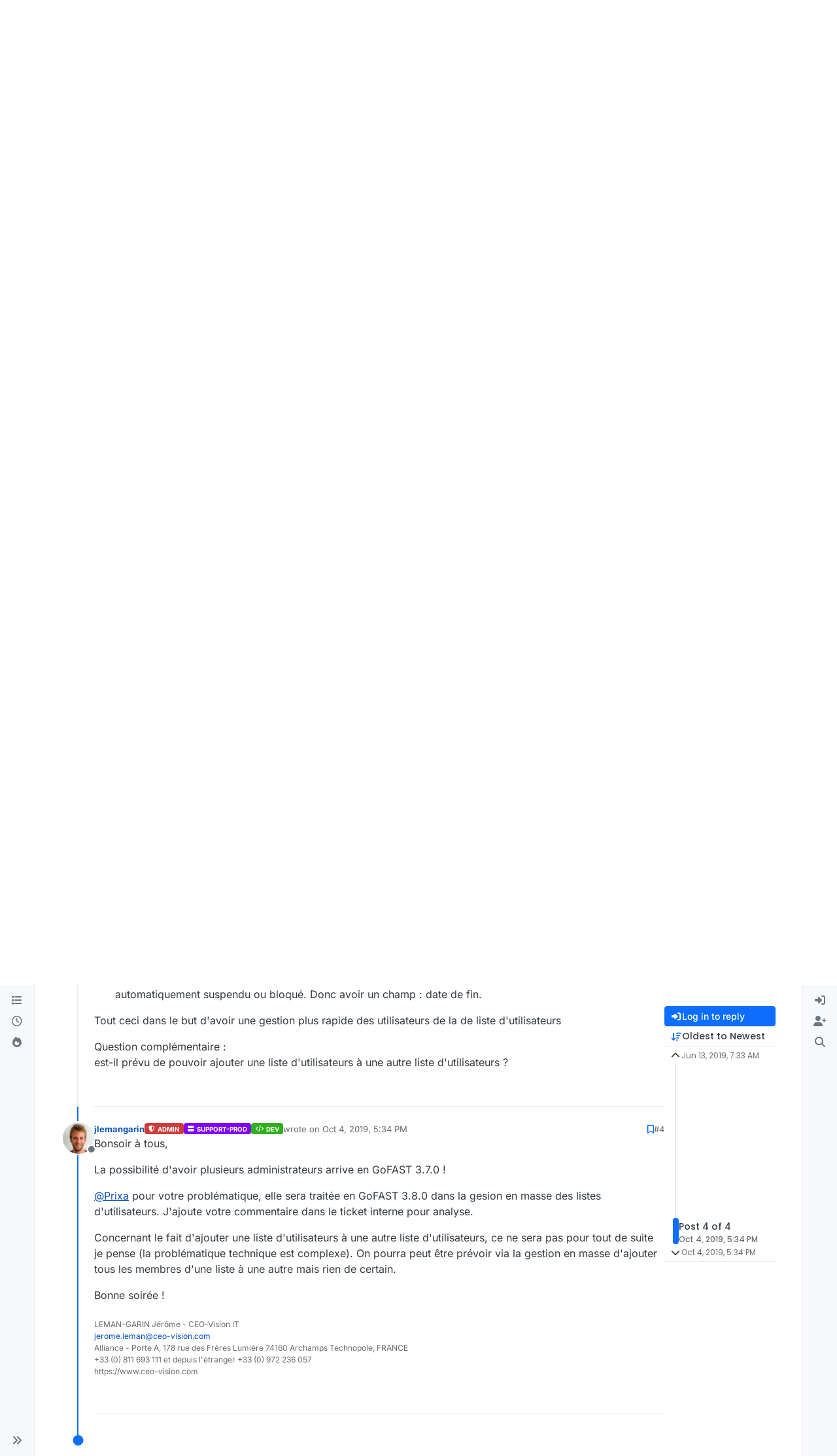

--- FILE ---
content_type: text/html; charset=utf-8
request_url: https://community.ceo-vision.com/topic/163/closed-listes-utilisateurs-plusieurs-admin/4
body_size: 95755
content:
<!DOCTYPE html>
<html lang="en-US" data-dir="ltr" style="direction: ltr;">
<head>
<title>[CLOSED] Listes utilisateurs : plusieurs admin | GoFAST</title>
<meta name="viewport" content="width&#x3D;device-width, initial-scale&#x3D;1.0" />
	<meta name="content-type" content="text/html; charset=UTF-8" />
	<meta name="apple-mobile-web-app-capable" content="yes" />
	<meta name="mobile-web-app-capable" content="yes" />
	<meta property="og:site_name" content=" GoFAST Community Forums" />
	<meta name="msapplication-badge" content="frequency=30; polling-uri=https://community.ceo-vision.com/sitemap.xml" />
	<meta name="theme-color" content="#ffffff" />
	<meta name="msapplication-square150x150logo" content="/assets/uploads/system/site-logo.png" />
	<meta name="title" content="[CLOSED] Listes utilisateurs : plusieurs admin" />
	<meta property="og:title" content="[CLOSED] Listes utilisateurs : plusieurs admin" />
	<meta property="og:type" content="article" />
	<meta property="article:published_time" content="2019-06-13T07:33:20.897Z" />
	<meta property="article:modified_time" content="2019-11-10T09:57:20.240Z" />
	<meta property="article:section" content="Sujets Fonctionnels" />
	<meta name="description" content="Bonsoir à tous, La possibilité d&#x27;avoir plusieurs administrateurs arrive en GoFAST 3.7.0 ! @Prixa  pour votre problématique, elle sera traitée en GoFAST 3.8.0..." />
	<meta property="og:description" content="Bonsoir à tous, La possibilité d&#x27;avoir plusieurs administrateurs arrive en GoFAST 3.7.0 ! @Prixa  pour votre problématique, elle sera traitée en GoFAST 3.8.0..." />
	<meta property="og:image" content="https://community.ceo-vision.com/assets/uploads/profile/uid-3/3-profileavatar.jpeg" />
	<meta property="og:image:url" content="https://community.ceo-vision.com/assets/uploads/profile/uid-3/3-profileavatar.jpeg" />
	<meta property="og:image" content="https://community.ceo-vision.com/assets/uploads/system/site-logo.png" />
	<meta property="og:image:url" content="https://community.ceo-vision.com/assets/uploads/system/site-logo.png" />
	<meta property="og:image:width" content="undefined" />
	<meta property="og:image:height" content="undefined" />
	<meta property="og:url" content="https://community.ceo-vision.com/topic/163/closed-listes-utilisateurs-plusieurs-admin/4" />
	
<link rel="stylesheet" type="text/css" href="/assets/client.css?v=eb30148c06c" />
<link rel="icon" type="image/x-icon" href="/assets/uploads/system/favicon.ico?v&#x3D;eb30148c06c" />
	<link rel="manifest" href="/manifest.webmanifest" crossorigin="use-credentials" />
	<link rel="search" type="application/opensearchdescription+xml" title=" GoFAST Community Forums" href="/osd.xml" />
	<link rel="apple-touch-icon" href="/assets/images/touch/512.png" />
	<link rel="icon" sizes="36x36" href="/assets/images/touch/36.png" />
	<link rel="icon" sizes="48x48" href="/assets/images/touch/48.png" />
	<link rel="icon" sizes="72x72" href="/assets/images/touch/72.png" />
	<link rel="icon" sizes="96x96" href="/assets/images/touch/96.png" />
	<link rel="icon" sizes="144x144" href="/assets/images/touch/144.png" />
	<link rel="icon" sizes="192x192" href="/assets/images/touch/192.png" />
	<link rel="icon" sizes="512x512" href="/assets/images/touch/512.png" />
	<link rel="prefetch" href="/assets/src/modules/composer.js?v&#x3D;eb30148c06c" />
	<link rel="prefetch" href="/assets/src/modules/composer/uploads.js?v&#x3D;eb30148c06c" />
	<link rel="prefetch" href="/assets/src/modules/composer/drafts.js?v&#x3D;eb30148c06c" />
	<link rel="prefetch" href="/assets/src/modules/composer/tags.js?v&#x3D;eb30148c06c" />
	<link rel="prefetch" href="/assets/src/modules/composer/categoryList.js?v&#x3D;eb30148c06c" />
	<link rel="prefetch" href="/assets/src/modules/composer/resize.js?v&#x3D;eb30148c06c" />
	<link rel="prefetch" href="/assets/src/modules/composer/autocomplete.js?v&#x3D;eb30148c06c" />
	<link rel="prefetch" href="/assets/templates/composer.tpl?v&#x3D;eb30148c06c" />
	<link rel="prefetch" href="/assets/language/en-US/topic.json?v&#x3D;eb30148c06c" />
	<link rel="prefetch" href="/assets/language/en-US/modules.json?v&#x3D;eb30148c06c" />
	<link rel="prefetch" href="/assets/language/en-US/tags.json?v&#x3D;eb30148c06c" />
	<link rel="prefetch stylesheet" href="/assets/plugins/nodebb-plugin-markdown/styles/default.css" />
	<link rel="prefetch" href="/assets/language/en-US/markdown.json?v&#x3D;eb30148c06c" />
	<link rel="stylesheet" href="https://community.ceo-vision.com/assets/plugins/nodebb-plugin-emoji/emoji/styles.css?v&#x3D;eb30148c06c" />
	<link rel="canonical" href="https://community.ceo-vision.com/topic/163/closed-listes-utilisateurs-plusieurs-admin" />
	<link rel="alternate" type="application/rss+xml" href="/topic/163.rss" />
	<link rel="up" href="https://community.ceo-vision.com/category/7/sujets-fonctionnels" />
	<link rel="author" href="https://community.ceo-vision.com/user/jlemangarin" />
	
<script>
var config = JSON.parse('{"relative_path":"","upload_url":"/assets/uploads","asset_base_url":"/assets","assetBaseUrl":"/assets","siteTitle":" GoFAST Community Forums","browserTitle":"GoFAST","description":"","keywords":"","brand:logo":"&#x2F;assets&#x2F;uploads&#x2F;system&#x2F;site-logo.png","titleLayout":"&#123;pageTitle&#125; | &#123;browserTitle&#125;","showSiteTitle":false,"maintenanceMode":false,"postQueue":0,"minimumTitleLength":3,"maximumTitleLength":255,"minimumPostLength":8,"maximumPostLength":32767,"minimumTagsPerTopic":0,"maximumTagsPerTopic":5,"minimumTagLength":3,"maximumTagLength":22,"undoTimeout":0,"useOutgoingLinksPage":false,"allowGuestHandles":false,"allowTopicsThumbnail":false,"usePagination":false,"disableChat":false,"disableChatMessageEditing":true,"maximumChatMessageLength":1000,"socketioTransports":["polling","websocket"],"socketioOrigins":"https://community.ceo-vision.com:*","websocketAddress":"","maxReconnectionAttempts":5,"reconnectionDelay":1500,"topicsPerPage":20,"postsPerPage":20,"maximumFileSize":10000,"theme:id":"nodebb-theme-harmony","theme:src":"","defaultLang":"en-US","userLang":"en-US","loggedIn":false,"uid":-1,"cache-buster":"v=eb30148c06c","topicPostSort":"oldest_to_newest","categoryTopicSort":"recently_replied","csrf_token":false,"searchEnabled":true,"searchDefaultInQuick":"titles","bootswatchSkin":"","composer:showHelpTab":true,"enablePostHistory":true,"timeagoCutoff":30,"timeagoCodes":["af","am","ar","az-short","az","be","bg","bs","ca","cs","cy","da","de-short","de","dv","el","en-short","en","es-short","es","et","eu","fa-short","fa","fi","fr-short","fr","gl","he","hr","hu","hy","id","is","it-short","it","ja","jv","ko","ky","lt","lv","mk","nl","no","pl","pt-br-short","pt-br","pt-short","pt","ro","rs","ru","rw","si","sk","sl","sq","sr","sv","th","tr-short","tr","uk","ur","uz","vi","zh-CN","zh-TW"],"cookies":{"enabled":false,"message":"[[global:cookies.message]]","dismiss":"[[global:cookies.accept]]","link":"[[global:cookies.learn-more]]","link_url":"https:&#x2F;&#x2F;www.cookiesandyou.com"},"thumbs":{"size":512},"emailPrompt":1,"useragent":{"isSafari":false},"fontawesome":{"pro":false,"styles":["solid","brands","regular"],"version":"6.7.2"},"activitypub":{"probe":0},"acpLang":"undefined","topicSearchEnabled":false,"disableCustomUserSkins":true,"defaultBootswatchSkin":"","composer-default":{},"markdown":{"highlight":1,"hljsLanguages":["common"],"theme":"default.css","defaultHighlightLanguage":"","externalMark":false},"emojiCustomFirst":false,"google-analytics":{"id":"UA-124660773-1","displayFeatures":"off"},"theme":{"enableQuickReply":true,"enableBreadcrumbs":true,"centerHeaderElements":false,"mobileTopicTeasers":false,"stickyToolbar":true,"topicSidebarTools":true,"topMobilebar":false,"autohideBottombar":true,"openSidebars":false,"chatModals":false},"openDraftsOnPageLoad":false}');
var app = {
user: JSON.parse('{"uid":-1,"username":"Guest","displayname":"Guest","userslug":"","fullname":"Guest","email":"","icon:text":"?","icon:bgColor":"#aaa","groupTitle":"","groupTitleArray":[],"status":"offline","reputation":0,"email:confirmed":false,"unreadData":{"":{},"new":{},"watched":{},"unreplied":{}},"isAdmin":false,"isGlobalMod":false,"isMod":false,"privileges":{"chat":false,"chat:privileged":false,"upload:post:image":false,"upload:post:file":false,"signature":false,"invite":false,"group:create":false,"search:content":true,"search:users":false,"search:tags":false,"view:users":false,"view:tags":true,"view:groups":false,"local:login":false,"ban":false,"mute":false,"view:users:info":false},"blocks":[],"timeagoCode":"en","offline":true,"lastRoomId":null,"isEmailConfirmSent":false}')
};
document.documentElement.style.setProperty('--panel-offset', `0px`);
</script>


<style>.header-title .topic-title .topic-text{font-size:35px !important;line-height:55px !important}</style>

</head>
<body class="page-topic page-topic-163 page-topic-closed-listes-utilisateurs-plusieurs-admin template-topic page-topic-category-7 page-topic-category-sujets-fonctionnels parent-category-7 page-status-200 theme-harmony user-guest skin-noskin">
<a class="visually-hidden-focusable position-absolute top-0 start-0 p-3 m-3 bg-body" style="z-index: 1021;" href="#content">Skip to content</a>

<div class="layout-container d-flex justify-content-between pb-4 pb-md-0">
<nav component="sidebar/left" class=" text-dark bg-light sidebar sidebar-left start-0 border-end vh-100 d-none d-lg-flex flex-column justify-content-between sticky-top">
<ul id="main-nav" class="list-unstyled d-flex flex-column w-100 gap-2 mt-2 overflow-y-auto">


<li class="nav-item mx-2 " title="Categories">
<a class="nav-link navigation-link d-flex gap-2 justify-content-between align-items-center "  href="&#x2F;categories"  aria-label="Categories">
<span class="d-flex gap-2 align-items-center text-nowrap truncate-open">
<span class="position-relative">

<i class="fa fa-fw fa-list" data-content=""></i>
<span component="navigation/count" class="visible-closed position-absolute top-0 start-100 translate-middle badge rounded-1 bg-primary hidden"></span>

</span>
<span class="nav-text small visible-open fw-semibold text-truncate">Categories</span>
</span>
<span component="navigation/count" class="visible-open badge rounded-1 bg-primary hidden"></span>
</a>

</li>



<li class="nav-item mx-2 " title="Recent">
<a class="nav-link navigation-link d-flex gap-2 justify-content-between align-items-center "  href="&#x2F;recent"  aria-label="Recent">
<span class="d-flex gap-2 align-items-center text-nowrap truncate-open">
<span class="position-relative">

<i class="fa fa-fw fa-clock-o" data-content=""></i>
<span component="navigation/count" class="visible-closed position-absolute top-0 start-100 translate-middle badge rounded-1 bg-primary hidden"></span>

</span>
<span class="nav-text small visible-open fw-semibold text-truncate">Recent</span>
</span>
<span component="navigation/count" class="visible-open badge rounded-1 bg-primary hidden"></span>
</a>

</li>



<li class="nav-item mx-2 " title="Popular">
<a class="nav-link navigation-link d-flex gap-2 justify-content-between align-items-center "  href="&#x2F;popular"  aria-label="Popular">
<span class="d-flex gap-2 align-items-center text-nowrap truncate-open">
<span class="position-relative">

<i class="fa fa-fw fa-fire" data-content=""></i>
<span component="navigation/count" class="visible-closed position-absolute top-0 start-100 translate-middle badge rounded-1 bg-primary hidden"></span>

</span>
<span class="nav-text small visible-open fw-semibold text-truncate">Popular</span>
</span>
<span component="navigation/count" class="visible-open badge rounded-1 bg-primary hidden"></span>
</a>

</li>


</ul>
<div class="sidebar-toggle-container align-self-start">

<div class="sidebar-toggle m-2 d-none d-lg-block">
<a href="#" role="button" component="sidebar/toggle" class="nav-link d-flex gap-2 align-items-center p-2 pointer w-100 text-nowrap" title="Expand" aria-label="Sidebar Toggle">
<i class="fa fa-fw fa-angles-right"></i>
<i class="fa fa-fw fa-angles-left"></i>
<span class="nav-text visible-open fw-semibold small lh-1">Collapse</span>
</a>
</div>
</div>
</nav>
<main id="panel" class="d-flex flex-column gap-3 flex-grow-1 mt-3" style="min-width: 0;">

<div class="container-lg px-md-4 brand-container">
<div class="col-12 d-flex border-bottom pb-3 ">

<div component="brand/wrapper" class="d-flex align-items-center gap-3 p-2 rounded-1 align-content-stretch ">

<a component="brand/anchor" href="/" title="Brand Logo">
<img component="brand/logo" alt="Brand Logo" class="" src="/assets/uploads/system/site-logo.png?v=eb30148c06c" />
</a>


</div>


</div>
</div>

<div class="container-lg px-md-4 d-flex flex-column gap-3 h-100 mb-5 mb-lg-0" id="content">
<noscript>
<div class="alert alert-danger">
<p>
Your browser does not seem to support JavaScript. As a result, your viewing experience will be diminished, and you have been placed in <strong>read-only mode</strong>.
</p>
<p>
Please download a browser that supports JavaScript, or enable it if it's disabled (i.e. NoScript).
</p>
</div>
</noscript>
<script type="application/ld+json">{
"@context": "https://schema.org",
"@type": "BreadcrumbList",
"itemListElement": [{
"@type": "ListItem",
"position": 1,
"name": " GoFAST Community Forums",
"item": "https://community.ceo-vision.com"
}
,{
"@type": "ListItem",
"position": 2,
"name": "Categories"
,"item": "https://community.ceo-vision.com/categories"
},{
"@type": "ListItem",
"position": 3,
"name": "Sujets Fonctionnels"
,"item": "https://community.ceo-vision.com/category/7/sujets-fonctionnels"
},{
"@type": "ListItem",
"position": 4,
"name": "[CLOSED] Listes utilisateurs : plusieurs admin"

}
]}</script>


<ol class="breadcrumb mb-0 " itemscope="itemscope" itemprop="breadcrumb" itemtype="http://schema.org/BreadcrumbList">

<li itemscope="itemscope" itemprop="itemListElement" itemtype="http://schema.org/ListItem" class="breadcrumb-item ">
<meta itemprop="position" content="1" />
<a href="https://community.ceo-vision.com" itemprop="item">
<span class="fw-semibold" itemprop="name">Home</span>
</a>
</li>

<li itemscope="itemscope" itemprop="itemListElement" itemtype="http://schema.org/ListItem" class="breadcrumb-item ">
<meta itemprop="position" content="2" />
<a href="https://community.ceo-vision.com/categories" itemprop="item">
<span class="fw-semibold" itemprop="name">Categories</span>
</a>
</li>

<li itemscope="itemscope" itemprop="itemListElement" itemtype="http://schema.org/ListItem" class="breadcrumb-item ">
<meta itemprop="position" content="3" />
<a href="https://community.ceo-vision.com/category/7/sujets-fonctionnels" itemprop="item">
<span class="fw-semibold" itemprop="name">Sujets Fonctionnels</span>
</a>
</li>

<li component="breadcrumb/current" itemscope="itemscope" itemprop="itemListElement" itemtype="http://schema.org/ListItem" class="breadcrumb-item active">
<meta itemprop="position" content="4" />

<span class="fw-semibold" itemprop="name">[CLOSED] Listes utilisateurs : plusieurs admin</span>

</li>

</ol>



<div class="flex-fill" itemid="/topic/163/closed-listes-utilisateurs-plusieurs-admin/4" itemscope itemtype="https://schema.org/DiscussionForumPosting">
<meta itemprop="headline" content="[CLOSED] Listes utilisateurs : plusieurs admin">
<meta itemprop="text" content="[CLOSED] Listes utilisateurs : plusieurs admin">
<meta itemprop="url" content="/topic/163/closed-listes-utilisateurs-plusieurs-admin/4">
<meta itemprop="datePublished" content="2019-06-13T07:33:20.897Z">
<meta itemprop="dateModified" content="2019-10-04T17:34:15.292Z">
<div itemprop="author" itemscope itemtype="https://schema.org/Person">
<meta itemprop="name" content="mrobert">
<meta itemprop="url" content="/user/mrobert">
</div>
<div class="d-flex flex-column gap-3">
<div class="d-flex gap-2 flex-wrap flex-column flex-md-row justify-content-between">
<div class="d-flex flex-column gap-3">
<h1 component="post/header" class="tracking-tight fw-semibold fs-3 mb-0 text-break ">
<span class="topic-title" component="topic/title">[CLOSED] Listes utilisateurs : plusieurs admin</span>
</h1>
<div class="topic-info d-flex gap-2 align-items-center flex-wrap ">
<span component="topic/labels" class="d-flex gap-2 hidden">
<span component="topic/scheduled" class="badge badge border border-gray-300 text-body hidden">
<i class="fa fa-clock-o"></i> Scheduled
</span>
<span component="topic/pinned" class="badge badge border border-gray-300 text-body hidden">
<i class="fa fa-thumb-tack"></i> Pinned
</span>
<span component="topic/locked" class="badge badge border border-gray-300 text-body hidden">
<i class="fa fa-lock"></i> Locked
</span>
<a component="topic/moved" href="/category/" class="badge badge border border-gray-300 text-body text-decoration-none hidden">
<i class="fa fa-arrow-circle-right"></i> Moved
</a>

</span>
<a href="/category/7/sujets-fonctionnels" class="badge px-1 text-truncate text-decoration-none border" style="color: #ffffff;background-color: #AB4642;border-color: #AB4642!important; max-width: 70vw;">
			<i class="fa fa-fw fa-lightbulb-o"></i>
			Sujets Fonctionnels
		</a>
<div data-tid="163" component="topic/tags" class="lh-1 tags tag-list d-flex flex-wrap hidden-xs hidden-empty gap-2"><a href="/tags/demande%20fonctionnalit%C3%A9"><span class="badge border border-gray-300 text-xs tag tag-class-demande-fonctionnalité" data-tag="demande fonctionnalité">demande fonctionnalité</span></a></div>
<div class="d-flex gap-2"><span class="badge text-body border border-gray-300 stats text-xs">
<i class="fa-regular fa-fw fa-message visible-xs-inline" title="Posts"></i>
<span component="topic/post-count" title="4" class="fw-bold">4</span>
<span class="hidden-xs text-lowercase fw-normal">Posts</span>
</span>
<span class="badge text-body border border-gray-300 stats text-xs">
<i class="fa fa-fw fa-user visible-xs-inline" title="Posters"></i>
<span title="4" class="fw-bold">4</span>
<span class="hidden-xs text-lowercase fw-normal">Posters</span>
</span>
<span class="badge text-body border border-gray-300 stats text-xs">
<i class="fa fa-fw fa-eye visible-xs-inline" title="Views"></i>
<span class="fw-bold" title="720">720</span>
<span class="hidden-xs text-lowercase fw-normal">Views</span>
</span>

<span class="badge text-body border border-gray-300 stats text-xs">
<i class="fa fa-fw fa-bell-o visible-xs-inline" title="Watching"></i>
<span class="fw-bold" title="720">4</span>
<span class="hidden-xs text-lowercase fw-normal">Watching</span>
</span>
</div>
</div>
</div>
<div class="d-flex flex-wrap gap-2 align-items-start mt-2 hidden-empty " component="topic/thumb/list">
</div>
</div>
<div class="row mb-4 mb-lg-0">
<div class="topic col-lg-12">
<div class="sticky-tools d-block d-lg-none" style="top: 0;">
<nav class="d-flex flex-nowrap my-2 p-0 border-0 rounded topic-main-buttons">
<div class="d-flex flex-row p-2 text-bg-light border rounded w-100 align-items-center">
<div class="d-flex me-auto mb-0 gap-2 align-items-center flex-wrap">


<div class="btn-group bottom-sheet" component="thread/sort">
<button class="btn btn-ghost btn-sm ff-secondary d-flex gap-2 align-items-center dropdown-toggle text-truncate" data-bs-toggle="dropdown" aria-haspopup="true" aria-expanded="false" aria-label="Post sort option, Oldest to Newest">
<i class="fa fa-fw fa-arrow-down-wide-short text-primary"></i>
<span class="d-none d-md-inline fw-semibold text-truncate text-nowrap">Oldest to Newest</span>
</button>
<ul class="dropdown-menu p-1 text-sm" role="menu">
<li>
<a class="dropdown-item rounded-1 d-flex align-items-center gap-2" href="#" class="oldest_to_newest" data-sort="oldest_to_newest" role="menuitem">
<span class="flex-grow-1">Oldest to Newest</span>
<i class="flex-shrink-0 fa fa-fw text-secondary"></i>
</a>
</li>
<li>
<a class="dropdown-item rounded-1 d-flex align-items-center gap-2" href="#" class="newest_to_oldest" data-sort="newest_to_oldest" role="menuitem">
<span class="flex-grow-1">Newest to Oldest</span>
<i class="flex-shrink-0 fa fa-fw text-secondary"></i>
</a>
</li>
<li>
<a class="dropdown-item rounded-1 d-flex align-items-center gap-2" href="#" class="most_votes" data-sort="most_votes" role="menuitem">
<span class="flex-grow-1">Most Votes</span>
<i class="flex-shrink-0 fa fa-fw text-secondary"></i>
</a>
</li>
</ul>
</div>


<a class="btn btn-ghost btn-sm d-none d-lg-flex align-items-center align-self-stretch" target="_blank" href="/topic/163.rss" title="RSS Feed"><i class="fa fa-rss text-primary"></i></a>

</div>
<div component="topic/reply/container" class="btn-group hidden">
<a href="/compose?tid=163" class="d-flex  gap-2 align-items-center btn btn-sm btn-primary fw-semibold" component="topic/reply" data-ajaxify="false" role="button"><i class="fa fa-fw fa-reply "></i><span class="d-none d-md-block text-truncate text-nowrap">Reply</span></a>
<button type="button" class="btn btn-sm btn-primary dropdown-toggle flex-0" data-bs-toggle="dropdown" aria-haspopup="true" aria-expanded="false" aria-label="Reply options">
<span class="caret"></span>
</button>
<ul class="dropdown-menu dropdown-menu-end p-1 text-sm" role="menu">
<li><a class="dropdown-item rounded-1" href="#" component="topic/reply-as-topic" role="menuitem">Reply as topic</a></li>
</ul>
</div>


<a component="topic/reply/guest" href="/login" class="d-flex gap-2 align-items-center fw-semibold btn btn-sm btn-primary"><i class="fa fa-fw fa-sign-in "></i><span>Log in to reply</span></a>


</div>
</nav>
</div>



<div component="topic/deleted/message" class="alert alert-warning d-flex justify-content-between flex-wrap hidden">
<span>This topic has been deleted. Only users with topic management privileges can see it.</span>
<span>

</span>
</div>

<div class="d-flex gap-0 gap-lg-5">
<div class="posts-container" style="min-width: 0;">
<ul component="topic" class="posts timeline list-unstyled p-0 py-3" style="min-width: 0;" data-tid="163" data-cid="7">

<li component="post" class="   topic-owner-post" data-index="0" data-pid="399" data-uid="55" data-timestamp="1560411200897" data-username="mrobert" data-userslug="mrobert" itemprop="comment" itemtype="http://schema.org/Comment" itemscope>
<a component="post/anchor" data-index="0" id="1"></a>
<meta itemprop="datePublished" content="2019-06-13T07:33:20.897Z">

<meta itemprop="dateModified" content="2019-11-10T09:57:20.240Z">



<div class="d-flex align-items-start gap-3 post-container-parent">
<div class="bg-body d-none d-sm-block rounded-circle" style="outline: 2px solid var(--bs-body-bg);">
<a class="d-inline-block position-relative text-decoration-none" href="/user/mrobert" aria-label="Profile page for user mrobert">
<img title="mrobert" data-uid="55" class="avatar  avatar-rounded" alt="mrobert" loading="lazy" component="user/picture" src="/assets/uploads/profile/uid-55/55-profileavatar.jpeg" style="--avatar-size: 48px;" onError="this.remove()" itemprop="image" /><span title="mrobert" data-uid="55" class="avatar  avatar-rounded" component="user/picture" style="--avatar-size: 48px; background-color: #1b5e20">M</span>

<span component="user/status" class="position-absolute top-100 start-100 border border-white border-2 rounded-circle status offline"><span class="visually-hidden">Offline</span></span>

</a>
</div>
<div class="post-container d-flex gap-2 flex-grow-1 flex-column w-100" style="min-width:0;">
<div class="d-flex align-items-start justify-content-between gap-1 flex-nowrap w-100 post-header" itemprop="author" itemscope itemtype="https://schema.org/Person">
<div class="d-flex gap-1 flex-wrap align-items-center text-truncate">
<meta itemprop="name" content="mrobert">
<meta itemprop="url" content="/user/mrobert">
<div class="d-flex flex-nowrap gap-1 align-items-center text-truncate">
<div class="bg-body d-sm-none">
<a class="d-inline-block position-relative text-decoration-none" href="/user/mrobert">
<img title="mrobert" data-uid="55" class="avatar  avatar-rounded" alt="mrobert" loading="lazy" component="user/picture" src="/assets/uploads/profile/uid-55/55-profileavatar.jpeg" style="--avatar-size: 20px;" onError="this.remove()" itemprop="image" /><span title="mrobert" data-uid="55" class="avatar  avatar-rounded" component="user/picture" style="--avatar-size: 20px; background-color: #1b5e20">M</span>

<span component="user/status" class="position-absolute top-100 start-100 border border-white border-2 rounded-circle status offline"><span class="visually-hidden">Offline</span></span>

</a>
</div>
<a class="fw-bold text-nowrap text-truncate" href="/user/mrobert" data-username="mrobert" data-uid="55">mrobert</a>
</div>


<a href="/groups/users-gofast-entreprise" class="badge rounded-1 text-uppercase text-truncate text-decoration-none" style="max-width: 150px;color:#ffffff;background-color: #000000;"><i class="fa fa-id-badge me-1"></i><span class="badge-text align-text-bottom">Utilisateur GoFAST Entreprise</span></a>



<div class="d-flex gap-1 align-items-center">
<span class="text-muted">wrote on <a href="/post/399" class="timeago text-muted" title="2019-06-13T07:33:20.897Z"></a></span>
<i component="post/edit-indicator" class="fa fa-edit text-muted edit-icon " title="Edited 11/10/19, 10:57 AM"></i>
<span data-editor="cpotter" component="post/editor" class="visually-hidden">last edited by cpotter <span class="timeago" title="11/10/19&#44; 10:57 AM"></span></span>
</div>

</div>
<div class="d-flex align-items-center gap-1 justify-content-end">
<span class="bookmarked opacity-0 text-primary"><i class="fa fa-bookmark-o"></i></span>
<a href="/post/399" class="post-index text-muted d-none d-md-inline">#1</a>
</div>
</div>
<div class="content text-break" component="post/content" itemprop="text">
<p dir="auto">Bonjour<br />
Les listes d'utilisateurs sont vraiment un grand plus.<br />
Pour en améliorer le fonctionnement : serait il possible d'avoir plusieurs administrateurs et pas seulement le créateur de la liste</p>

</div>
<div component="post/footer" class="post-footer border-bottom pb-2">

<div component="post/signature" data-uid="55" class="text-xs text-muted mt-2"><p dir="auto">Marion ROBERT - Consultante "autonome" - Holomidalia (Marque de Coopaname)</p>
</div>

<div class="d-flex flex-wrap-reverse gap-2 justify-content-end">

<a component="post/reply-count" data-target-component="post/replies/container" href="#" class="d-flex gap-2 align-items-center btn btn-ghost ff-secondary border rounded-1 p-1 text-muted text-decoration-none text-xs hidden">
<span component="post/reply-count/avatars" class="d-flex gap-1 ">


</span>
<span class="ms-2 replies-count fw-semibold text-nowrap" component="post/reply-count/text" data-replies="0">1 Reply</span>
<span class="ms-2 replies-last hidden-xs fw-semibold">Last reply <span class="timeago" title=""></span></span>
<i class="fa fa-fw fa-chevron-down" component="post/replies/open"></i>
</a>

<div component="post/actions" class="d-flex flex-grow-1 align-items-center justify-content-end gap-1 post-tools">
<!-- This partial intentionally left blank; overwritten by nodebb-plugin-reactions -->
<a component="post/reply" href="#" class="btn btn-ghost btn-sm hidden" title="Reply"><i class="fa fa-fw fa-reply text-primary"></i></a>
<a component="post/quote" href="#" class="btn btn-ghost btn-sm hidden" title="Quote"><i class="fa fa-fw fa-quote-right text-primary"></i></a>


<div class="d-flex votes align-items-center">
<a component="post/upvote" href="#" class="btn btn-ghost btn-sm" title="Upvote post">
<i class="fa fa-fw fa-chevron-up text-primary"></i>
</a>
<meta itemprop="upvoteCount" content="1">
<meta itemprop="downvoteCount" content="0">
<a href="#" class="px-2 mx-1 btn btn-ghost btn-sm" component="post/vote-count" data-votes="1" title="Voters">1</a>

<a component="post/downvote" href="#" class="btn btn-ghost btn-sm" title="Downvote post">
<i class="fa fa-fw fa-chevron-down text-primary"></i>
</a>

</div>

<span component="post/tools" class="dropdown bottom-sheet hidden">
<a class="btn btn-ghost btn-sm ff-secondary dropdown-toggle" href="#" data-bs-toggle="dropdown" aria-haspopup="true" aria-expanded="false" aria-label="Post tools"><i class="fa fa-fw fa-ellipsis-v text-primary"></i></a>
<ul class="dropdown-menu dropdown-menu-end p-1 text-sm" role="menu"></ul>
</span>
</div>
</div>
<div component="post/replies/container" class="my-2 col-11 border rounded-1 p-3 hidden-empty"></div>
</div>
</div>
</div>

</li>




<li component="post" class="pt-4   " data-index="1" data-pid="403" data-uid="9" data-timestamp="1560433500726" data-username="smassonnat" data-userslug="smassonnat" itemprop="comment" itemtype="http://schema.org/Comment" itemscope>
<a component="post/anchor" data-index="1" id="2"></a>
<meta itemprop="datePublished" content="2019-06-13T13:45:00.726Z">



<div class="d-flex align-items-start gap-3 post-container-parent">
<div class="bg-body d-none d-sm-block rounded-circle" style="outline: 2px solid var(--bs-body-bg);">
<a class="d-inline-block position-relative text-decoration-none" href="/user/smassonnat" aria-label="Profile page for user smassonnat">
<span title="smassonnat" data-uid="9" class="avatar  avatar-rounded" component="user/picture" style="--avatar-size: 48px; background-color: #673ab7">S</span>

<span component="user/status" class="position-absolute top-100 start-100 border border-white border-2 rounded-circle status offline"><span class="visually-hidden">Offline</span></span>

</a>
</div>
<div class="post-container d-flex gap-2 flex-grow-1 flex-column w-100" style="min-width:0;">
<div class="d-flex align-items-start justify-content-between gap-1 flex-nowrap w-100 post-header" itemprop="author" itemscope itemtype="https://schema.org/Person">
<div class="d-flex gap-1 flex-wrap align-items-center text-truncate">
<meta itemprop="name" content="smassonnat">
<meta itemprop="url" content="/user/smassonnat">
<div class="d-flex flex-nowrap gap-1 align-items-center text-truncate">
<div class="bg-body d-sm-none">
<a class="d-inline-block position-relative text-decoration-none" href="/user/smassonnat">
<span title="smassonnat" data-uid="9" class="avatar  avatar-rounded" component="user/picture" style="--avatar-size: 20px; background-color: #673ab7">S</span>

<span component="user/status" class="position-absolute top-100 start-100 border border-white border-2 rounded-circle status offline"><span class="visually-hidden">Offline</span></span>

</a>
</div>
<a class="fw-bold text-nowrap text-truncate" href="/user/smassonnat" data-username="smassonnat" data-uid="9">smassonnat</a>
</div>


<div class="d-flex gap-1 align-items-center">
<span class="text-muted">wrote on <a href="/post/403" class="timeago text-muted" title="2019-06-13T13:45:00.726Z"></a></span>
<i component="post/edit-indicator" class="fa fa-edit text-muted edit-icon hidden" title="Edited Invalid Date"></i>
<span data-editor="" component="post/editor" class="visually-hidden">last edited by  <span class="timeago" title="Invalid Date"></span></span>
</div>

</div>
<div class="d-flex align-items-center gap-1 justify-content-end">
<span class="bookmarked opacity-0 text-primary"><i class="fa fa-bookmark-o"></i></span>
<a href="/post/403" class="post-index text-muted d-none d-md-inline">#2</a>
</div>
</div>
<div class="content text-break" component="post/content" itemprop="text">
<p dir="auto">Bonjour Marion,</p>
<p dir="auto">Cela fait effectivement partie des évolutions à venir pour les Listes d'Utilisateurs.</p>
<p dir="auto">Il est prévu que pour chaque Liste d'Utilisateur , il y ait:</p>
<ul>
<li>1 ou plusieurs administrateurs (qui ne seront pas forcément le créateur de la liste)</li>
<li>0 ou plusieurs contributeurs</li>
</ul>
<p dir="auto">Les contributeurs pourront proposer l'ajout d'autres utilisateurs à cette liste, mais la décision finale d'acceptation reviendra à l'Administrateur de celle-ci.</p>
<p dir="auto">A titre d'information, il sera également possible d'utiliser les Listes d'Utilisateurs pour les messages privés ainsi que dans les Réunions.</p>
<p dir="auto">Cordialement,</p>

</div>
<div component="post/footer" class="post-footer border-bottom pb-2">

<div component="post/signature" data-uid="9" class="text-xs text-muted mt-2"><p dir="auto">Massonnat Sandra - CEO-Vision IT<br />
Alliance - Porte A, 178 rue des Frères Lumière 74160 Archamps Technopole, FRANCE<br />
+33 (0) 811 693 111 et depuis l'étranger +33 (0) 972 236 057<br />
https://www.ceo-vision.com</p>
</div>

<div class="d-flex flex-wrap-reverse gap-2 justify-content-between">

<a component="post/reply-count" data-target-component="post/replies/container" href="#" class="d-flex gap-2 align-items-center btn btn-ghost ff-secondary border rounded-1 p-1 text-muted text-decoration-none text-xs hidden">
<span component="post/reply-count/avatars" class="d-flex gap-1 ">

<span><span title="Prixa" data-uid="85" class="avatar avatar-tooltip avatar-rounded" component="avatar/icon" style="--avatar-size: 20px; background-color: #795548">P</span></span>


</span>
<span class="ms-2 replies-count fw-semibold text-nowrap" component="post/reply-count/text" data-replies="1">1 Reply</span>
<span class="ms-2 replies-last hidden-xs fw-semibold">Last reply <span class="timeago" title="2019-10-04T12:24:26.013Z"></span></span>
<i class="fa fa-fw fa-chevron-down" component="post/replies/open"></i>
</a>

<div component="post/actions" class="d-flex flex-grow-1 align-items-center justify-content-end gap-1 post-tools">
<!-- This partial intentionally left blank; overwritten by nodebb-plugin-reactions -->
<a component="post/reply" href="#" class="btn btn-ghost btn-sm hidden" title="Reply"><i class="fa fa-fw fa-reply text-primary"></i></a>
<a component="post/quote" href="#" class="btn btn-ghost btn-sm hidden" title="Quote"><i class="fa fa-fw fa-quote-right text-primary"></i></a>


<div class="d-flex votes align-items-center">
<a component="post/upvote" href="#" class="btn btn-ghost btn-sm" title="Upvote post">
<i class="fa fa-fw fa-chevron-up text-primary"></i>
</a>
<meta itemprop="upvoteCount" content="0">
<meta itemprop="downvoteCount" content="0">
<a href="#" class="px-2 mx-1 btn btn-ghost btn-sm" component="post/vote-count" data-votes="0" title="Voters">0</a>

<a component="post/downvote" href="#" class="btn btn-ghost btn-sm" title="Downvote post">
<i class="fa fa-fw fa-chevron-down text-primary"></i>
</a>

</div>

<span component="post/tools" class="dropdown bottom-sheet hidden">
<a class="btn btn-ghost btn-sm ff-secondary dropdown-toggle" href="#" data-bs-toggle="dropdown" aria-haspopup="true" aria-expanded="false" aria-label="Post tools"><i class="fa fa-fw fa-ellipsis-v text-primary"></i></a>
<ul class="dropdown-menu dropdown-menu-end p-1 text-sm" role="menu"></ul>
</span>
</div>
</div>
<div component="post/replies/container" class="my-2 col-11 border rounded-1 p-3 hidden-empty"></div>
</div>
</div>
</div>

</li>




<li component="post" class="pt-4   " data-index="2" data-pid="492" data-uid="85" data-timestamp="1570191866013" data-username="Prixa" data-userslug="prixa" itemprop="comment" itemtype="http://schema.org/Comment" itemscope>
<a component="post/anchor" data-index="2" id="3"></a>
<meta itemprop="datePublished" content="2019-10-04T12:24:26.013Z">

<meta itemprop="dateModified" content="2019-10-04T12:45:51.602Z">



<div component="post/parent" data-collapsed="true" data-parent-pid="403" data-uid="9" class="btn btn-ghost btn-sm d-flex gap-2 text-start flex-row mb-2" style="font-size: 13px;">
<div class="d-flex gap-2 text-nowrap">
<div class="d-flex flex-nowrap gap-1 align-items-center">
<a href="/user/smassonnat" class="text-decoration-none lh-1"><span title="smassonnat" data-uid="9" class="avatar not-responsive align-middle avatar-rounded" component="avatar/icon" style="--avatar-size: 16px; background-color: #673ab7">S</span></a>
<a class="fw-semibold text-truncate" style="max-width: 150px;" href="/user/smassonnat">smassonnat</a>
</div>
<a href="/post/403" class="text-muted timeago text-nowrap hidden" title="2019-06-13T13:45:00.726Z"></a>
</div>
<div component="post/parent/content" class="text-muted line-clamp-1 text-break w-100"><p dir="auto">Bonjour Marion,</p>
<p dir="auto">Cela fait effectivement partie des évolutions à venir pour les Listes d'Utilisateurs.</p>
<p dir="auto">Il est prévu que pour chaque Liste d'Utilisateur , il y ait:</p>
<ul>
<li>1 ou plusieurs administrateurs (qui ne seront pas forcément le créateur de la liste)</li>
<li>0 ou plusieurs contributeurs</li>
</ul>
<p dir="auto">Les contributeurs pourront proposer l'ajout d'autres utilisateurs à cette liste, mais la décision finale d'acceptation reviendra à l'Administrateur de celle-ci.</p>
<p dir="auto">A titre d'information, il sera également possible d'utiliser les Listes d'Utilisateurs pour les messages privés ainsi que dans les Réunions.</p>
<p dir="auto">Cordialement,</p>
</div>
</div>

<div class="d-flex align-items-start gap-3 post-container-parent">
<div class="bg-body d-none d-sm-block rounded-circle" style="outline: 2px solid var(--bs-body-bg);">
<a class="d-inline-block position-relative text-decoration-none" href="/user/prixa" aria-label="Profile page for user Prixa">
<span title="Prixa" data-uid="85" class="avatar  avatar-rounded" component="user/picture" style="--avatar-size: 48px; background-color: #795548">P</span>

<span component="user/status" class="position-absolute top-100 start-100 border border-white border-2 rounded-circle status offline"><span class="visually-hidden">Offline</span></span>

</a>
</div>
<div class="post-container d-flex gap-2 flex-grow-1 flex-column w-100" style="min-width:0;">
<div class="d-flex align-items-start justify-content-between gap-1 flex-nowrap w-100 post-header" itemprop="author" itemscope itemtype="https://schema.org/Person">
<div class="d-flex gap-1 flex-wrap align-items-center text-truncate">
<meta itemprop="name" content="Prixa">
<meta itemprop="url" content="/user/prixa">
<div class="d-flex flex-nowrap gap-1 align-items-center text-truncate">
<div class="bg-body d-sm-none">
<a class="d-inline-block position-relative text-decoration-none" href="/user/prixa">
<span title="Prixa" data-uid="85" class="avatar  avatar-rounded" component="user/picture" style="--avatar-size: 20px; background-color: #795548">P</span>

<span component="user/status" class="position-absolute top-100 start-100 border border-white border-2 rounded-circle status offline"><span class="visually-hidden">Offline</span></span>

</a>
</div>
<a class="fw-bold text-nowrap text-truncate" href="/user/prixa" data-username="Prixa" data-uid="85">Prixa</a>
</div>


<div class="d-flex gap-1 align-items-center">
<span class="text-muted">wrote on <a href="/post/492" class="timeago text-muted" title="2019-10-04T12:24:26.013Z"></a></span>
<i component="post/edit-indicator" class="fa fa-edit text-muted edit-icon " title="Edited 10/4/19, 2:45 PM"></i>
<span data-editor="prixa" component="post/editor" class="visually-hidden">last edited by Prixa <span class="timeago" title="10/4/19&#44; 2:45 PM"></span></span>
</div>

</div>
<div class="d-flex align-items-center gap-1 justify-content-end">
<span class="bookmarked opacity-0 text-primary"><i class="fa fa-bookmark-o"></i></span>
<a href="/post/492" class="post-index text-muted d-none d-md-inline">#3</a>
</div>
</div>
<div class="content text-break" component="post/content" itemprop="text">
<p dir="auto">Bonjour,<br />
Dans l'évolution à venir, est-il prévu une meilleure gestion de la liste des utilisateurs ?<br />
Je m'explique :<br />
si je crée une liste d'utilisateurs avec plus de 200 membres, lorsque je veux modifier les membres de cette liste, je note que :</p>
<ul>
<li>l'affichage des membres ne se fait pas par Ordre alphabétique</li>
<li>l'affichage se fait sous forme de miniatures</li>
</ul>
<p dir="auto">Il serait plus pratique d'avoir un affichage sous forme de tableaux avec les utilisateurs classés par ordre alphabétique.</p>
<ul>
<li>En face de chaque utilisateur avoir la croix pour supprimer le ou les utilisateurs de la liste</li>
<li>Possibilité d'avoir une sélection multiple</li>
<li>Possibilité de trier, filtrer les utilisateurs du tableau</li>
<li>Afficher le statut des utilisateurs : bloqué, actif....</li>
<li>avoir d'autres statuts que bloqué ou actif : suspendu, inactif.... depuis le JJMMAAAAA</li>
<li>Est-il également envisagé de bloquer automatiquement un utilisateur ?<br />
Dans le cas d'un stagiaire ou d'un CDD dont le terme est connu, il serait pratique que l'utilisateur soit automatiquement suspendu ou bloqué. Donc avoir un champ : date de fin.</li>
</ul>
<p dir="auto">Tout ceci dans le but d'avoir une gestion plus rapide des utilisateurs de la de liste d'utilisateurs</p>
<p dir="auto">Question complémentaire :<br />
est-il prévu de pouvoir ajouter une liste d'utilisateurs à une autre liste d'utilisateurs ?</p>

</div>
<div component="post/footer" class="post-footer border-bottom pb-2">

<div class="d-flex flex-wrap-reverse gap-2 justify-content-end">

<a component="post/reply-count" data-target-component="post/replies/container" href="#" class="d-flex gap-2 align-items-center btn btn-ghost ff-secondary border rounded-1 p-1 text-muted text-decoration-none text-xs hidden">
<span component="post/reply-count/avatars" class="d-flex gap-1 ">


</span>
<span class="ms-2 replies-count fw-semibold text-nowrap" component="post/reply-count/text" data-replies="0">1 Reply</span>
<span class="ms-2 replies-last hidden-xs fw-semibold">Last reply <span class="timeago" title=""></span></span>
<i class="fa fa-fw fa-chevron-down" component="post/replies/open"></i>
</a>

<div component="post/actions" class="d-flex flex-grow-1 align-items-center justify-content-end gap-1 post-tools">
<!-- This partial intentionally left blank; overwritten by nodebb-plugin-reactions -->
<a component="post/reply" href="#" class="btn btn-ghost btn-sm hidden" title="Reply"><i class="fa fa-fw fa-reply text-primary"></i></a>
<a component="post/quote" href="#" class="btn btn-ghost btn-sm hidden" title="Quote"><i class="fa fa-fw fa-quote-right text-primary"></i></a>


<div class="d-flex votes align-items-center">
<a component="post/upvote" href="#" class="btn btn-ghost btn-sm" title="Upvote post">
<i class="fa fa-fw fa-chevron-up text-primary"></i>
</a>
<meta itemprop="upvoteCount" content="2">
<meta itemprop="downvoteCount" content="0">
<a href="#" class="px-2 mx-1 btn btn-ghost btn-sm" component="post/vote-count" data-votes="2" title="Voters">2</a>

<a component="post/downvote" href="#" class="btn btn-ghost btn-sm" title="Downvote post">
<i class="fa fa-fw fa-chevron-down text-primary"></i>
</a>

</div>

<span component="post/tools" class="dropdown bottom-sheet hidden">
<a class="btn btn-ghost btn-sm ff-secondary dropdown-toggle" href="#" data-bs-toggle="dropdown" aria-haspopup="true" aria-expanded="false" aria-label="Post tools"><i class="fa fa-fw fa-ellipsis-v text-primary"></i></a>
<ul class="dropdown-menu dropdown-menu-end p-1 text-sm" role="menu"></ul>
</span>
</div>
</div>
<div component="post/replies/container" class="my-2 col-11 border rounded-1 p-3 hidden-empty"></div>
</div>
</div>
</div>

</li>




<li component="post" class="pt-4   " data-index="3" data-pid="495" data-uid="3" data-timestamp="1570210455292" data-username="jlemangarin" data-userslug="jlemangarin" itemprop="comment" itemtype="http://schema.org/Comment" itemscope>
<a component="post/anchor" data-index="3" id="4"></a>
<meta itemprop="datePublished" content="2019-10-04T17:34:15.292Z">



<div class="d-flex align-items-start gap-3 post-container-parent">
<div class="bg-body d-none d-sm-block rounded-circle" style="outline: 2px solid var(--bs-body-bg);">
<a class="d-inline-block position-relative text-decoration-none" href="/user/jlemangarin" aria-label="Profile page for user jlemangarin">
<img title="jlemangarin" data-uid="3" class="avatar  avatar-rounded" alt="jlemangarin" loading="lazy" component="user/picture" src="/assets/uploads/profile/uid-3/3-profileavatar.jpeg" style="--avatar-size: 48px;" onError="this.remove()" itemprop="image" /><span title="jlemangarin" data-uid="3" class="avatar  avatar-rounded" component="user/picture" style="--avatar-size: 48px; background-color: #795548">J</span>

<span component="user/status" class="position-absolute top-100 start-100 border border-white border-2 rounded-circle status offline"><span class="visually-hidden">Offline</span></span>

</a>
</div>
<div class="post-container d-flex gap-2 flex-grow-1 flex-column w-100" style="min-width:0;">
<div class="d-flex align-items-start justify-content-between gap-1 flex-nowrap w-100 post-header" itemprop="author" itemscope itemtype="https://schema.org/Person">
<div class="d-flex gap-1 flex-wrap align-items-center text-truncate">
<meta itemprop="name" content="jlemangarin">
<meta itemprop="url" content="/user/jlemangarin">
<div class="d-flex flex-nowrap gap-1 align-items-center text-truncate">
<div class="bg-body d-sm-none">
<a class="d-inline-block position-relative text-decoration-none" href="/user/jlemangarin">
<img title="jlemangarin" data-uid="3" class="avatar  avatar-rounded" alt="jlemangarin" loading="lazy" component="user/picture" src="/assets/uploads/profile/uid-3/3-profileavatar.jpeg" style="--avatar-size: 20px;" onError="this.remove()" itemprop="image" /><span title="jlemangarin" data-uid="3" class="avatar  avatar-rounded" component="user/picture" style="--avatar-size: 20px; background-color: #795548">J</span>

<span component="user/status" class="position-absolute top-100 start-100 border border-white border-2 rounded-circle status offline"><span class="visually-hidden">Offline</span></span>

</a>
</div>
<a class="fw-bold text-nowrap text-truncate" href="/user/jlemangarin" data-username="jlemangarin" data-uid="3">jlemangarin</a>
</div>


<a href="/groups/administrators" class="badge rounded-1 text-uppercase text-truncate text-decoration-none" style="max-width: 150px;color:#ffffff;background-color: #d13a3a;"><i class="fa fa-shield-halved fa-solid me-1"></i><span class="badge-text align-text-bottom">ADMIN</span></a>



<a href="/groups/support-and-production" class="badge rounded-1 text-uppercase text-truncate text-decoration-none" style="max-width: 150px;color:#ffffff;background-color: #8000ff;"><i class="fa fa-server fa-solid me-1"></i><span class="badge-text align-text-bottom">SUPPORT-PROD</span></a>



<a href="/groups/developers" class="badge rounded-1 text-uppercase text-truncate text-decoration-none" style="max-width: 150px;color:#ffffff;background-color: #2eb01a;"><i class="fa fa-code me-1"></i><span class="badge-text align-text-bottom">DEV</span></a>



<div class="d-flex gap-1 align-items-center">
<span class="text-muted">wrote on <a href="/post/495" class="timeago text-muted" title="2019-10-04T17:34:15.292Z"></a></span>
<i component="post/edit-indicator" class="fa fa-edit text-muted edit-icon hidden" title="Edited Invalid Date"></i>
<span data-editor="" component="post/editor" class="visually-hidden">last edited by  <span class="timeago" title="Invalid Date"></span></span>
</div>

</div>
<div class="d-flex align-items-center gap-1 justify-content-end">
<span class="bookmarked opacity-0 text-primary"><i class="fa fa-bookmark-o"></i></span>
<a href="/post/495" class="post-index text-muted d-none d-md-inline">#4</a>
</div>
</div>
<div class="content text-break" component="post/content" itemprop="text">
<p dir="auto">Bonsoir à tous,</p>
<p dir="auto">La possibilité d'avoir plusieurs administrateurs arrive en GoFAST 3.7.0 !</p>
<p dir="auto"><a class="plugin-mentions-user plugin-mentions-a" href="/user/prixa" aria-label="Profile: Prixa">@<bdi>Prixa</bdi></a>  pour votre problématique, elle sera traitée en GoFAST 3.8.0 dans la gesion en masse des listes d'utilisateurs. J'ajoute votre commentaire dans le ticket interne pour analyse.</p>
<p dir="auto">Concernant le fait d'ajouter une liste d'utilisateurs à une autre liste d'utilisateurs, ce ne sera pas pour tout de suite je pense (la problématique technique est complexe). On pourra peut être prévoir via la gestion en masse d'ajouter tous les membres d'une liste à une autre mais rien de certain.</p>
<p dir="auto">Bonne soirée !</p>

</div>
<div component="post/footer" class="post-footer border-bottom pb-2">

<div component="post/signature" data-uid="3" class="text-xs text-muted mt-2"><p dir="auto">LEMAN-GARIN Jérôme - CEO-Vision IT<br />
<a href="mailto:jerome.leman@ceo-vision.com" rel="nofollow ugc">jerome.leman@ceo-vision.com</a><br />
Alliance - Porte A, 178 rue des Frères Lumière 74160 Archamps Technopole, FRANCE<br />
+33 (0) 811 693 111 et depuis l'étranger +33 (0) 972 236 057<br />
https://www.ceo-vision.com</p>
</div>

<div class="d-flex flex-wrap-reverse gap-2 justify-content-end">

<a component="post/reply-count" data-target-component="post/replies/container" href="#" class="d-flex gap-2 align-items-center btn btn-ghost ff-secondary border rounded-1 p-1 text-muted text-decoration-none text-xs hidden">
<span component="post/reply-count/avatars" class="d-flex gap-1 ">


</span>
<span class="ms-2 replies-count fw-semibold text-nowrap" component="post/reply-count/text" data-replies="0">1 Reply</span>
<span class="ms-2 replies-last hidden-xs fw-semibold">Last reply <span class="timeago" title=""></span></span>
<i class="fa fa-fw fa-chevron-down" component="post/replies/open"></i>
</a>

<div component="post/actions" class="d-flex flex-grow-1 align-items-center justify-content-end gap-1 post-tools">
<!-- This partial intentionally left blank; overwritten by nodebb-plugin-reactions -->
<a component="post/reply" href="#" class="btn btn-ghost btn-sm hidden" title="Reply"><i class="fa fa-fw fa-reply text-primary"></i></a>
<a component="post/quote" href="#" class="btn btn-ghost btn-sm hidden" title="Quote"><i class="fa fa-fw fa-quote-right text-primary"></i></a>


<div class="d-flex votes align-items-center">
<a component="post/upvote" href="#" class="btn btn-ghost btn-sm" title="Upvote post">
<i class="fa fa-fw fa-chevron-up text-primary"></i>
</a>
<meta itemprop="upvoteCount" content="2">
<meta itemprop="downvoteCount" content="0">
<a href="#" class="px-2 mx-1 btn btn-ghost btn-sm" component="post/vote-count" data-votes="2" title="Voters">2</a>

<a component="post/downvote" href="#" class="btn btn-ghost btn-sm" title="Downvote post">
<i class="fa fa-fw fa-chevron-down text-primary"></i>
</a>

</div>

<span component="post/tools" class="dropdown bottom-sheet hidden">
<a class="btn btn-ghost btn-sm ff-secondary dropdown-toggle" href="#" data-bs-toggle="dropdown" aria-haspopup="true" aria-expanded="false" aria-label="Post tools"><i class="fa fa-fw fa-ellipsis-v text-primary"></i></a>
<ul class="dropdown-menu dropdown-menu-end p-1 text-sm" role="menu"></ul>
</span>
</div>
</div>
<div component="post/replies/container" class="my-2 col-11 border rounded-1 p-3 hidden-empty"></div>
</div>
</div>
</div>

</li>




</ul>




</div>
<div class="d-flex d-none d-lg-block flex-grow-1 mt-2">
<div class="sticky-top" style="top:2rem; z-index:1;">
<div class="d-flex flex-column gap-3 align-items-end">

<div class="d-flex flex-column gap-2" style="width: 170px;">
<div component="topic/reply/container" class="btn-group hidden">
<a href="/compose?tid=163" class="d-flex  gap-2 align-items-center btn btn-sm btn-primary fw-semibold" component="topic/reply" data-ajaxify="false" role="button"><i class="fa fa-fw fa-reply "></i><span class="d-none d-md-block text-truncate text-nowrap">Reply</span></a>
<button type="button" class="btn btn-sm btn-primary dropdown-toggle flex-0" data-bs-toggle="dropdown" aria-haspopup="true" aria-expanded="false" aria-label="Reply options">
<span class="caret"></span>
</button>
<ul class="dropdown-menu dropdown-menu-end p-1 text-sm" role="menu">
<li><a class="dropdown-item rounded-1" href="#" component="topic/reply-as-topic" role="menuitem">Reply as topic</a></li>
</ul>
</div>


<a component="topic/reply/guest" href="/login" class="d-flex gap-2 align-items-center fw-semibold btn btn-sm btn-primary"><i class="fa fa-fw fa-sign-in "></i><span>Log in to reply</span></a>




<div class="btn-group bottom-sheet" component="thread/sort">
<button class="btn btn-ghost btn-sm ff-secondary d-flex gap-2 align-items-center dropdown-toggle text-truncate" data-bs-toggle="dropdown" aria-haspopup="true" aria-expanded="false" aria-label="Post sort option, Oldest to Newest">
<i class="fa fa-fw fa-arrow-down-wide-short text-primary"></i>
<span class="d-none d-md-inline fw-semibold text-truncate text-nowrap">Oldest to Newest</span>
</button>
<ul class="dropdown-menu p-1 text-sm" role="menu">
<li>
<a class="dropdown-item rounded-1 d-flex align-items-center gap-2" href="#" class="oldest_to_newest" data-sort="oldest_to_newest" role="menuitem">
<span class="flex-grow-1">Oldest to Newest</span>
<i class="flex-shrink-0 fa fa-fw text-secondary"></i>
</a>
</li>
<li>
<a class="dropdown-item rounded-1 d-flex align-items-center gap-2" href="#" class="newest_to_oldest" data-sort="newest_to_oldest" role="menuitem">
<span class="flex-grow-1">Newest to Oldest</span>
<i class="flex-shrink-0 fa fa-fw text-secondary"></i>
</a>
</li>
<li>
<a class="dropdown-item rounded-1 d-flex align-items-center gap-2" href="#" class="most_votes" data-sort="most_votes" role="menuitem">
<span class="flex-grow-1">Most Votes</span>
<i class="flex-shrink-0 fa fa-fw text-secondary"></i>
</a>
</li>
</ul>
</div>

</div>

<hr class="my-0" style="min-width: 170px;"/>
<div class="pagination-block d-none d-lg-block">
<div class="scroller-content d-flex gap-2 flex-column align-items-start">
<button class="pagetop btn btn-ghost btn-sm ff-secondary d-inline-flex border-0 align-items-center gap-2" style="padding: 4px 8px;"><i class="fa fa-fw fa-chevron-up"></i> <span class="timeago text-xs text-muted text-nowrap" title="2019-06-13T07:33:20.897Z"></span></button>
<div class="scroller-container position-relative">
<div class="scroller-thumb d-flex gap-2 text-nowrap position-relative" style="height: 40px;">
<div class="scroller-thumb-icon bg-primary rounded d-inline-block" style="width:9px; height: 40px;"></div>
<div>
<p class="small thumb-text d-none d-md-inline-block ff-secondary fw-semibold user-select-none mb-0"></p>
<p class="meta thumb-timestamp timeago text-xs text-muted ff-secondary fw-semibold mb-0 user-select-none"></p>
</div>
</div>
<div class="unread d-inline-block position-absolute bottom-0">
<div class="meta small position-absolute top-50 translate-middle-y text-nowrap fw-semibold ms-2">
<a class="text-decoration-none" href="/topic/163/closed-listes-utilisateurs-plusieurs-admin/4" tabindex="-1" aria-disabled="true" aria-label="Unread posts link"></a>
</div>
</div>
</div>
<button class="pagebottom btn btn-ghost btn-sm ff-secondary d-inline-flex border-0 align-items-center gap-2" style="padding: 4px 8px;"><i class="fa fa-fw fa-chevron-down"></i> <span class="timeago text-xs text-muted text-nowrap" title="2019-10-04T17:34:15.292Z"></span></button>
</div>
</div>
<hr class="my-0" style="min-width: 170px;" />

</div>
</div>
</div>
</div>

</div>
<div data-widget-area="sidebar" class="col-lg-3 col-sm-12 hidden">

</div>
</div>
</div>
</div>
<div data-widget-area="footer">

</div>

<noscript>
<nav component="pagination" class="pagination-container mt-3 hidden" aria-label="Pagination">
<ul class="pagination pagination-sm gap-1 hidden-xs hidden-sm justify-content-center">
<li class="page-item previous  disabled">
<a class="page-link rounded fw-secondary px-3" href="?" data-page="1" aria-label="Previous Page"><i class="fa fa-chevron-left"></i> </a>
</li>

<li class="page-item next  disabled">
<a class="page-link rounded fw-secondary px-3" href="?" data-page="1" aria-label="Next Page"> <i class="fa fa-chevron-right"></i></a>
</li>
</ul>

</nav>
</noscript>
<script id="ajaxify-data" type="application/json">{"tid":163,"uid":55,"cid":7,"mainPid":399,"title":"[CLOSED] Listes utilisateurs : plusieurs admin","slug":"163/closed-listes-utilisateurs-plusieurs-admin","timestamp":1560411200897,"lastposttime":1570210455292,"postcount":4,"viewcount":720,"teaserPid":"495","thumb":"","upvotes":1,"downvotes":0,"postercount":4,"tags":[{"value":"demande fonctionnalité","valueEscaped":"demande fonctionnalité","valueEncoded":"demande%20fonctionnalit%C3%A9","class":"demande-fonctionnalité"}],"followercount":4,"deleted":0,"locked":0,"pinned":0,"pinExpiry":0,"deleterUid":0,"titleRaw":"[CLOSED] Listes utilisateurs : plusieurs admin","timestampISO":"2019-06-13T07:33:20.897Z","scheduled":false,"lastposttimeISO":"2019-10-04T17:34:15.292Z","pinExpiryISO":"","votes":1,"thumbs":[],"posts":[{"tid":163,"timestamp":1560411200897,"pid":399,"content":"<p dir=\"auto\">Bonjour<br />\nLes listes d'utilisateurs sont vraiment un grand plus.<br />\nPour en améliorer le fonctionnement : serait il possible d'avoir plusieurs administrateurs et pas seulement le créateur de la liste<\/p>\n","upvotes":1,"uid":55,"downvotes":0,"editor":{"uid":2,"username":"cpotter","userslug":"cpotter","displayname":"cpotter","isLocal":true},"edited":1573379840240,"deleted":0,"deleterUid":0,"replies":{"hasMore":false,"hasSingleImmediateReply":false,"users":[],"text":"[[topic:one-reply-to-this-post]]","count":0},"bookmarks":0,"announces":0,"votes":1,"timestampISO":"2019-06-13T07:33:20.897Z","editedISO":"2019-11-10T09:57:20.240Z","attachments":[],"uploads":[],"index":0,"user":{"uid":55,"username":"mrobert","fullname":"Marion ROBERT - Coopaname (pour Occitanie)","userslug":"mrobert","reputation":88,"postcount":198,"topiccount":113,"picture":"/assets/uploads/profile/uid-55/55-profileavatar.jpeg","signature":"<p dir=\"auto\">Marion ROBERT - Consultante \"autonome\" - Holomidalia (Marque de Coopaname)<\/p>\n","banned":false,"banned:expire":0,"status":"offline","lastonline":1599656280914,"groupTitle":"[\"USERS GoFAST-Entreprise\"]","mutedUntil":0,"displayname":"mrobert","groupTitleArray":["USERS GoFAST-Entreprise"],"icon:bgColor":"#1b5e20","icon:text":"M","lastonlineISO":"2020-09-09T12:58:00.914Z","muted":false,"banned_until":0,"banned_until_readable":"Not Banned","isLocal":true,"selectedGroups":[{"name":"USERS GoFAST-Entreprise","slug":"users-gofast-entreprise","labelColor":"#000000","textColor":"#ffffff","icon":"fa-id-badge","userTitle":"Utilisateur GoFAST Entreprise"}],"custom_profile_info":[]},"bookmarked":false,"upvoted":false,"downvoted":false,"selfPost":false,"events":[],"topicOwnerPost":true,"display_edit_tools":false,"display_delete_tools":false,"display_moderator_tools":false,"display_move_tools":false,"display_post_menu":0},{"content":"<p dir=\"auto\">Bonjour Marion,<\/p>\n<p dir=\"auto\">Cela fait effectivement partie des évolutions à venir pour les Listes d'Utilisateurs.<\/p>\n<p dir=\"auto\">Il est prévu que pour chaque Liste d'Utilisateur , il y ait:<\/p>\n<ul>\n<li>1 ou plusieurs administrateurs (qui ne seront pas forcément le créateur de la liste)<\/li>\n<li>0 ou plusieurs contributeurs<\/li>\n<\/ul>\n<p dir=\"auto\">Les contributeurs pourront proposer l'ajout d'autres utilisateurs à cette liste, mais la décision finale d'acceptation reviendra à l'Administrateur de celle-ci.<\/p>\n<p dir=\"auto\">A titre d'information, il sera également possible d'utiliser les Listes d'Utilisateurs pour les messages privés ainsi que dans les Réunions.<\/p>\n<p dir=\"auto\">Cordialement,<\/p>\n","replies":{"hasMore":false,"hasSingleImmediateReply":true,"users":[{"uid":85,"username":"Prixa","userslug":"prixa","picture":null,"fullname":null,"displayname":"Prixa","icon:bgColor":"#795548","icon:text":"P","isLocal":true}],"text":"[[topic:one-reply-to-this-post]]","count":1,"timestampISO":"2019-10-04T12:24:26.013Z"},"tid":163,"timestamp":1560433500726,"pid":403,"uid":9,"deleted":0,"upvotes":0,"downvotes":0,"deleterUid":0,"edited":0,"bookmarks":0,"announces":0,"votes":0,"timestampISO":"2019-06-13T13:45:00.726Z","editedISO":"","attachments":[],"uploads":[],"index":1,"user":{"uid":9,"username":"smassonnat","fullname":"Sandra MASSONNAT","userslug":"smassonnat","reputation":14,"postcount":22,"topiccount":4,"picture":null,"signature":"<p dir=\"auto\">Massonnat Sandra - CEO-Vision IT<br />\nAlliance - Porte A, 178 rue des Frères Lumière 74160 Archamps Technopole, FRANCE<br />\n+33 (0) 811 693 111 et depuis l'étranger +33 (0) 972 236 057<br />\nhttps://www.ceo-vision.com<\/p>\n","banned":false,"banned:expire":0,"status":"offline","lastonline":1645435364708,"groupTitle":null,"mutedUntil":0,"displayname":"smassonnat","groupTitleArray":[],"icon:bgColor":"#673ab7","icon:text":"S","lastonlineISO":"2022-02-21T09:22:44.708Z","muted":false,"banned_until":0,"banned_until_readable":"Not Banned","isLocal":true,"selectedGroups":[],"custom_profile_info":[]},"editor":null,"bookmarked":false,"upvoted":false,"downvoted":false,"selfPost":false,"events":[],"topicOwnerPost":false,"display_edit_tools":false,"display_delete_tools":false,"display_moderator_tools":false,"display_move_tools":false,"display_post_menu":0},{"pid":492,"content":"<p dir=\"auto\">Bonjour,<br />\nDans l'évolution à venir, est-il prévu une meilleure gestion de la liste des utilisateurs ?<br />\nJe m'explique :<br />\nsi je crée une liste d'utilisateurs avec plus de 200 membres, lorsque je veux modifier les membres de cette liste, je note que :<\/p>\n<ul>\n<li>l'affichage des membres ne se fait pas par Ordre alphabétique<\/li>\n<li>l'affichage se fait sous forme de miniatures<\/li>\n<\/ul>\n<p dir=\"auto\">Il serait plus pratique d'avoir un affichage sous forme de tableaux avec les utilisateurs classés par ordre alphabétique.<\/p>\n<ul>\n<li>En face de chaque utilisateur avoir la croix pour supprimer le ou les utilisateurs de la liste<\/li>\n<li>Possibilité d'avoir une sélection multiple<\/li>\n<li>Possibilité de trier, filtrer les utilisateurs du tableau<\/li>\n<li>Afficher le statut des utilisateurs : bloqué, actif....<\/li>\n<li>avoir d'autres statuts que bloqué ou actif : suspendu, inactif.... depuis le JJMMAAAAA<\/li>\n<li>Est-il également envisagé de bloquer automatiquement un utilisateur ?<br />\nDans le cas d'un stagiaire ou d'un CDD dont le terme est connu, il serait pratique que l'utilisateur soit automatiquement suspendu ou bloqué. Donc avoir un champ : date de fin.<\/li>\n<\/ul>\n<p dir=\"auto\">Tout ceci dans le but d'avoir une gestion plus rapide des utilisateurs de la de liste d'utilisateurs<\/p>\n<p dir=\"auto\">Question complémentaire :<br />\nest-il prévu de pouvoir ajouter une liste d'utilisateurs à une autre liste d'utilisateurs ?<\/p>\n","upvotes":2,"uid":85,"downvotes":0,"tid":163,"toPid":"403","timestamp":1570191866013,"editor":{"uid":85,"username":"Prixa","userslug":"prixa","displayname":"Prixa","isLocal":true},"edited":1570193151602,"deleted":0,"deleterUid":0,"replies":{"hasMore":false,"hasSingleImmediateReply":false,"users":[],"text":"[[topic:one-reply-to-this-post]]","count":0},"bookmarks":0,"announces":0,"votes":2,"timestampISO":"2019-10-04T12:24:26.013Z","editedISO":"2019-10-04T12:45:51.602Z","attachments":[],"uploads":[],"index":2,"parent":{"uid":9,"pid":403,"content":"<p dir=\"auto\">Bonjour Marion,<\/p>\n<p dir=\"auto\">Cela fait effectivement partie des évolutions à venir pour les Listes d'Utilisateurs.<\/p>\n<p dir=\"auto\">Il est prévu que pour chaque Liste d'Utilisateur , il y ait:<\/p>\n<ul>\n<li>1 ou plusieurs administrateurs (qui ne seront pas forcément le créateur de la liste)<\/li>\n<li>0 ou plusieurs contributeurs<\/li>\n<\/ul>\n<p dir=\"auto\">Les contributeurs pourront proposer l'ajout d'autres utilisateurs à cette liste, mais la décision finale d'acceptation reviendra à l'Administrateur de celle-ci.<\/p>\n<p dir=\"auto\">A titre d'information, il sera également possible d'utiliser les Listes d'Utilisateurs pour les messages privés ainsi que dans les Réunions.<\/p>\n<p dir=\"auto\">Cordialement,<\/p>\n","user":{"username":"smassonnat","userslug":"smassonnat","picture":null,"uid":9,"displayname":"smassonnat","icon:bgColor":"#673ab7","icon:text":"S","isLocal":true},"timestamp":1560433500726,"timestampISO":"2019-06-13T13:45:00.726Z"},"user":{"uid":85,"username":"Prixa","fullname":"","userslug":"prixa","reputation":14,"postcount":15,"topiccount":5,"picture":null,"signature":"","banned":false,"banned:expire":0,"status":"offline","lastonline":1603435661506,"groupTitle":null,"mutedUntil":0,"displayname":"Prixa","groupTitleArray":[],"icon:bgColor":"#795548","icon:text":"P","lastonlineISO":"2020-10-23T06:47:41.506Z","muted":false,"banned_until":0,"banned_until_readable":"Not Banned","isLocal":true,"selectedGroups":[],"custom_profile_info":[]},"bookmarked":false,"upvoted":false,"downvoted":false,"selfPost":false,"events":[],"topicOwnerPost":false,"display_edit_tools":false,"display_delete_tools":false,"display_moderator_tools":false,"display_move_tools":false,"display_post_menu":0},{"downvotes":0,"tid":163,"timestamp":1570210455292,"pid":495,"content":"<p dir=\"auto\">Bonsoir à tous,<\/p>\n<p dir=\"auto\">La possibilité d'avoir plusieurs administrateurs arrive en GoFAST 3.7.0 !<\/p>\n<p dir=\"auto\"><a class=\"plugin-mentions-user plugin-mentions-a\" href=\"/user/prixa\" aria-label=\"Profile: Prixa\">@<bdi>Prixa<\/bdi><\/a>  pour votre problématique, elle sera traitée en GoFAST 3.8.0 dans la gesion en masse des listes d'utilisateurs. J'ajoute votre commentaire dans le ticket interne pour analyse.<\/p>\n<p dir=\"auto\">Concernant le fait d'ajouter une liste d'utilisateurs à une autre liste d'utilisateurs, ce ne sera pas pour tout de suite je pense (la problématique technique est complexe). On pourra peut être prévoir via la gestion en masse d'ajouter tous les membres d'une liste à une autre mais rien de certain.<\/p>\n<p dir=\"auto\">Bonne soirée !<\/p>\n","upvotes":2,"uid":3,"deleted":0,"deleterUid":0,"edited":0,"replies":{"hasMore":false,"hasSingleImmediateReply":false,"users":[],"text":"[[topic:one-reply-to-this-post]]","count":0},"bookmarks":0,"announces":0,"votes":2,"timestampISO":"2019-10-04T17:34:15.292Z","editedISO":"","attachments":[],"uploads":[],"index":3,"user":{"uid":3,"username":"jlemangarin","fullname":"Jérôme LEMAN GARIN","userslug":"jlemangarin","reputation":121,"postcount":234,"topiccount":18,"picture":"/assets/uploads/profile/uid-3/3-profileavatar.jpeg","signature":"<p dir=\"auto\">LEMAN-GARIN Jérôme - CEO-Vision IT<br />\n<a href=\"mailto:jerome.leman@ceo-vision.com\" rel=\"nofollow ugc\">jerome.leman@ceo-vision.com<\/a><br />\nAlliance - Porte A, 178 rue des Frères Lumière 74160 Archamps Technopole, FRANCE<br />\n+33 (0) 811 693 111 et depuis l'étranger +33 (0) 972 236 057<br />\nhttps://www.ceo-vision.com<\/p>\n","banned":false,"banned:expire":0,"status":"offline","lastonline":1767114800332,"groupTitle":"[\"administrators\",\"Support and Production\",\"Community Leads\",\"Developers\"]","mutedUntil":0,"displayname":"jlemangarin","groupTitleArray":["administrators","Support and Production","Community Leads","Developers"],"icon:bgColor":"#795548","icon:text":"J","lastonlineISO":"2025-12-30T17:13:20.332Z","muted":false,"banned_until":0,"banned_until_readable":"Not Banned","isLocal":true,"selectedGroups":[{"name":"administrators","slug":"administrators","labelColor":"#d13a3a","textColor":"#ffffff","icon":"fa-shield-halved fa-solid","userTitle":"ADMIN"},{"name":"Support and Production","slug":"support-and-production","labelColor":"#8000ff","textColor":"#ffffff","icon":"fa-server fa-solid","userTitle":"SUPPORT-PROD"},{"name":"Developers","slug":"developers","labelColor":"#2eb01a","textColor":"#ffffff","icon":"fa-code","userTitle":"DEV"}],"custom_profile_info":[]},"editor":null,"bookmarked":false,"upvoted":false,"downvoted":false,"selfPost":false,"events":[],"topicOwnerPost":false,"display_edit_tools":false,"display_delete_tools":false,"display_moderator_tools":false,"display_move_tools":false,"display_post_menu":0}],"category":{"cid":7,"name":"Sujets Fonctionnels","description":"Toutes les thématiques fonctionnelles","descriptionParsed":"<p>Toutes les thématiques fonctionnelles<\/p>\n","icon":"fa-lightbulb-o","bgColor":"#AB4642","color":"#ffffff","slug":"7/sujets-fonctionnels","parentCid":5,"topic_count":496,"post_count":1672,"disabled":0,"order":7,"link":"","numRecentReplies":1,"class":"col-md-3 col-xs-6","imageClass":"cover","subCategoriesPerPage":10,"handle":"sujets-fonctionnels","minTags":0,"maxTags":5,"postQueue":0,"isSection":0,"totalPostCount":1672,"totalTopicCount":496},"tagWhitelist":[],"minTags":0,"maxTags":5,"thread_tools":[],"isFollowing":false,"isNotFollowing":true,"isIgnoring":false,"bookmark":null,"postSharing":[],"deleter":null,"merger":null,"forker":null,"related":[{"tid":968,"uid":332,"cid":7,"mainPid":3290,"title":"&quot;Enregistrer sous&quot; un document dans GoFAST","slug":"968/enregistrer-sous-un-document-dans-gofast","timestamp":1719222966654,"lastposttime":1719300491468,"postcount":2,"viewcount":645,"postercount":2,"teaserPid":"3291","upvotes":1,"downvotes":0,"tags":[{"value":"demande fonctionnalité","valueEscaped":"demande fonctionnalité","valueEncoded":"demande%20fonctionnalit%C3%A9","class":"demande-fonctionnalité"}],"followercount":2,"deleted":0,"locked":0,"pinned":0,"pinExpiry":0,"deleterUid":0,"titleRaw":"\"Enregistrer sous\" un document dans GoFAST","timestampISO":"2024-06-24T09:56:06.654Z","scheduled":false,"lastposttimeISO":"2024-06-25T07:28:11.468Z","pinExpiryISO":"","votes":1,"thumbs":[{"id":"968","name":"43e26430-2555-4474-8209-23caf0b0f951-image.png","path":"/files/1719222876797-43e26430-2555-4474-8209-23caf0b0f951-image.png","url":"/assets/uploads/files/1719222876797-43e26430-2555-4474-8209-23caf0b0f951-image.png"}],"category":{"cid":7,"name":"Sujets Fonctionnels","slug":"7/sujets-fonctionnels","icon":"fa-lightbulb-o","backgroundImage":"","imageClass":"cover","bgColor":"#AB4642","color":"#ffffff","disabled":0},"user":{"uid":332,"username":"Serge","userslug":"serge","reputation":2,"postcount":5,"picture":null,"signature":null,"banned":false,"status":"offline","displayname":"Serge","icon:bgColor":"#795548","icon:text":"S","banned_until_readable":"Not Banned","isLocal":true},"teaser":{"pid":3291,"uid":164,"timestamp":1719300491468,"tid":968,"content":"Bonjour @Serge,\nMerci d'avoir cette demande d'amélioration.\nUn jira sous référence GOFAST-11824 a été créé pour étudier son implémentation dans OnlyOffice Web.\nBien à vous,\nAbrakia Abasse\n","sourceContent":null,"timestampISO":"2024-06-25T07:28:11.468Z","user":{"uid":164,"username":"Abrakia","userslug":"abrakia","picture":null,"displayname":"Abrakia","icon:bgColor":"#ff5722","icon:text":"A","isLocal":true},"index":2},"isOwner":false,"ignored":false,"followed":false,"unread":true,"bookmark":null,"unreplied":false,"icons":[]},{"tags":[{"value":"demande fonctionnalité","valueEscaped":"demande fonctionnalité","valueEncoded":"demande%20fonctionnalit%C3%A9","class":"demande-fonctionnalité"}],"viewcount":470,"tid":1007,"mainPid":3430,"teaserPid":"3448","uid":2,"title":"Extension du mécanisme de pré-archivage dans GoFAST aux emplacements","lastposttime":1733752070322,"timestamp":1731054081955,"postcount":5,"postercount":3,"slug":"1007/extension-du-mécanisme-de-pré-archivage-dans-gofast-aux-emplacements","cid":7,"followercount":2,"deleted":0,"locked":0,"pinned":0,"pinExpiry":0,"upvotes":0,"downvotes":0,"deleterUid":0,"titleRaw":"Extension du mécanisme de pré-archivage dans GoFAST aux emplacements","timestampISO":"2024-11-08T08:21:21.955Z","scheduled":false,"lastposttimeISO":"2024-12-09T13:47:50.322Z","pinExpiryISO":"","votes":0,"thumbs":[],"category":{"cid":7,"name":"Sujets Fonctionnels","slug":"7/sujets-fonctionnels","icon":"fa-lightbulb-o","backgroundImage":"","imageClass":"cover","bgColor":"#AB4642","color":"#ffffff","disabled":0},"user":{"uid":2,"username":"cpotter","fullname":"Christopher Potter","userslug":"cpotter","reputation":198,"postcount":611,"picture":"/assets/uploads/profile/uid-2/2-profileavatar-1697819362433.jpeg","signature":"Christopher Potter\nFondateur & Président  / Founder & President, \nCEO-Vision S.A.S","banned":false,"status":"offline","displayname":"cpotter","icon:bgColor":"#607d8b","icon:text":"C","banned_until_readable":"Not Banned","isLocal":true},"teaser":{"pid":3448,"uid":2,"timestamp":1733752070322,"tid":1007,"content":"Bonjour,\nSi l'on continue sur l'objectif que les règles soient applicables sur un espace collaboratif (correspondant à une affaire), cela implique donc que comme pour la DUA sur Catégorie, la DUA démarrage au moment où l'espace collaboratif est pré-archivé.\nTrès bonne après-midi\n","sourceContent":null,"timestampISO":"2024-12-09T13:47:50.322Z","user":{"uid":2,"username":"cpotter","userslug":"cpotter","picture":"/assets/uploads/profile/uid-2/2-profileavatar-1697819362433.jpeg","displayname":"cpotter","icon:bgColor":"#607d8b","icon:text":"C","isLocal":true},"index":5},"isOwner":false,"ignored":false,"followed":false,"unread":true,"bookmark":null,"unreplied":false,"icons":[]},{"tid":1001,"uid":2,"cid":7,"mainPid":3414,"title":"Refonte du service &quot;Processus et Taches&quot;","slug":"1001/refonte-du-service-processus-et-taches","timestamp":1729761443814,"lastposttime":1729781609236,"postcount":2,"viewcount":424,"postercount":2,"oldCid":"14","tags":[{"value":"demande fonctionnalité","valueEscaped":"demande fonctionnalité","valueEncoded":"demande%20fonctionnalit%C3%A9","class":"demande-fonctionnalité"}],"teaserPid":"3416","followercount":2,"deleted":0,"locked":0,"pinned":0,"pinExpiry":0,"upvotes":0,"downvotes":0,"deleterUid":0,"titleRaw":"Refonte du service \"Processus et Taches\"","timestampISO":"2024-10-24T09:17:23.814Z","scheduled":false,"lastposttimeISO":"2024-10-24T14:53:29.236Z","pinExpiryISO":"","votes":0,"thumbs":[{"id":"1001","name":"bd37f2bb-5faf-45bf-9df1-09f48f3d0080-image.png","path":"/files/1729671129886-bd37f2bb-5faf-45bf-9df1-09f48f3d0080-image.png","url":"/assets/uploads/files/1729671129886-bd37f2bb-5faf-45bf-9df1-09f48f3d0080-image.png"},{"id":"1001","name":"43805229-4e04-47e8-8b82-5c54018f2e2a-image.png","path":"/files/1729761289895-43805229-4e04-47e8-8b82-5c54018f2e2a-image.png","url":"/assets/uploads/files/1729761289895-43805229-4e04-47e8-8b82-5c54018f2e2a-image.png"}],"category":{"cid":7,"name":"Sujets Fonctionnels","slug":"7/sujets-fonctionnels","icon":"fa-lightbulb-o","backgroundImage":"","imageClass":"cover","bgColor":"#AB4642","color":"#ffffff","disabled":0},"user":{"uid":2,"username":"cpotter","fullname":"Christopher Potter","userslug":"cpotter","reputation":198,"postcount":611,"picture":"/assets/uploads/profile/uid-2/2-profileavatar-1697819362433.jpeg","signature":"Christopher Potter\nFondateur & Président  / Founder & President, \nCEO-Vision S.A.S","banned":false,"status":"offline","displayname":"cpotter","icon:bgColor":"#607d8b","icon:text":"C","banned_until_readable":"Not Banned","isLocal":true},"teaser":{"pid":3416,"uid":173,"timestamp":1729781609236,"tid":1001,"content":"Bonjour, Est-ce qu'un administrateur pourra voir un processus dans lequel il n'est pas acteur ? L'objectif est d'aider nos utilisateurs pour voir à quel étape est bloqué un processus par exemple.\ncordialement.\n","sourceContent":null,"timestampISO":"2024-10-24T14:53:29.236Z","user":{"uid":173,"username":"osalivet","userslug":"osalivet","picture":null,"displayname":"osalivet","icon:bgColor":"#673ab7","icon:text":"O","isLocal":true},"index":2},"isOwner":false,"ignored":false,"followed":false,"unread":true,"bookmark":null,"unreplied":false,"icons":[]},{"tid":998,"uid":250,"cid":7,"mainPid":3408,"title":"Indexation&#x2F;Classement Templates par ordre alphabétique","slug":"998/indexation-classement-templates-par-ordre-alphabétique","timestamp":1727880314522,"lastposttime":1728051247956,"postcount":3,"viewcount":356,"postercount":3,"upvotes":3,"downvotes":0,"tags":[{"value":"demande fonctionnalité","valueEscaped":"demande fonctionnalité","valueEncoded":"demande%20fonctionnalit%C3%A9","class":"demande-fonctionnalité"}],"oldCid":"10","teaserPid":"3410","followercount":3,"deleted":0,"locked":0,"pinned":0,"pinExpiry":0,"deleterUid":0,"titleRaw":"Indexation/Classement Templates par ordre alphabétique","timestampISO":"2024-10-02T14:45:14.522Z","scheduled":false,"lastposttimeISO":"2024-10-04T14:14:07.956Z","pinExpiryISO":"","votes":3,"thumbs":[],"category":{"cid":7,"name":"Sujets Fonctionnels","slug":"7/sujets-fonctionnels","icon":"fa-lightbulb-o","backgroundImage":"","imageClass":"cover","bgColor":"#AB4642","color":"#ffffff","disabled":0},"user":{"uid":250,"username":"mvallade","userslug":"mvallade","reputation":7,"postcount":6,"picture":null,"signature":null,"banned":false,"status":"offline","displayname":"mvallade","icon:bgColor":"#795548","icon:text":"M","banned_until_readable":"Not Banned","isLocal":true},"teaser":{"pid":3410,"uid":315,"timestamp":1728051247956,"tid":998,"content":"Bonjour @mvallade ,\nMerci pour ce partage, nous allons étudier cette proposition (Jira GoFAST-12205) et revenir vers vous au plus vite concernant la faisabilité de cette fonctionnalité.\nN'oubliez pas que cette liste de modèle est filtrable.\nJe vous souhaite une excellente journée.\n","sourceContent":null,"timestampISO":"2024-10-04T14:14:07.956Z","user":{"uid":315,"username":"ArthurAlex","userslug":"arthuralex","picture":"/assets/uploads/profile/uid-315/315-profileavatar-1702977854441.jpeg","displayname":"ArthurAlex","icon:bgColor":"#9c27b0","icon:text":"A","isLocal":true},"index":3},"isOwner":false,"ignored":false,"followed":false,"unread":true,"bookmark":null,"unreplied":false,"icons":[]},{"tags":[{"value":"demande fonctionnalité","valueEscaped":"demande fonctionnalité","valueEncoded":"demande%20fonctionnalit%C3%A9","class":"demande-fonctionnalité"}],"viewcount":450,"tid":984,"mainPid":3334,"teaserPid":"3375","uid":341,"title":"In a workflow have some comments to a document only available for some users.","lastposttime":1726132504159,"timestamp":1725267490617,"postcount":3,"postercount":2,"slug":"984/in-a-workflow-have-some-comments-to-a-document-only-available-for-some-users","cid":9,"followercount":2,"deleted":0,"locked":0,"pinned":0,"pinExpiry":0,"upvotes":0,"downvotes":0,"deleterUid":0,"titleRaw":"In a workflow have some comments to a document only available for some users.","timestampISO":"2024-09-02T08:58:10.617Z","scheduled":false,"lastposttimeISO":"2024-09-12T09:15:04.159Z","pinExpiryISO":"","votes":0,"thumbs":[],"category":{"cid":9,"name":"Technical subjects","slug":"9/technical-subjects","icon":"fa-cog","backgroundImage":"","imageClass":"cover","bgColor":"#AB4642","color":"#ffffff","disabled":0},"user":{"uid":341,"username":"Miguel","userslug":"miguel","reputation":4,"postcount":49,"picture":null,"signature":null,"banned":false,"status":"offline","displayname":"Miguel","icon:bgColor":"#827717","icon:text":"M","banned_until_readable":"Not Banned","isLocal":true},"teaser":{"pid":3375,"uid":315,"timestamp":1726132504159,"tid":984,"content":"Dear @Miguel,\nThis feature is already possible through specific workflows. It must be designed into the specific workflow of the Bonita engine and the UI.\nFor the moment this feature isn't available for standard workflows.\nKind regards,\n","sourceContent":null,"timestampISO":"2024-09-12T09:15:04.159Z","user":{"uid":315,"username":"ArthurAlex","userslug":"arthuralex","picture":"/assets/uploads/profile/uid-315/315-profileavatar-1702977854441.jpeg","displayname":"ArthurAlex","icon:bgColor":"#9c27b0","icon:text":"A","isLocal":true},"index":3},"isOwner":false,"ignored":false,"followed":false,"unread":true,"bookmark":null,"unreplied":false,"icons":[]}],"unreplied":false,"icons":[],"privileges":{"topics:reply":false,"topics:read":true,"topics:schedule":false,"topics:tag":false,"topics:delete":false,"posts:edit":false,"posts:history":false,"posts:upvote":false,"posts:downvote":false,"posts:delete":false,"posts:view_deleted":false,"read":true,"purge":false,"view_thread_tools":false,"editable":false,"deletable":false,"view_deleted":false,"view_scheduled":false,"isAdminOrMod":false,"disabled":0,"tid":"163","uid":-1},"topicStaleDays":60,"reputation:disabled":0,"downvote:disabled":0,"upvoteVisibility":"privileged","downvoteVisibility":"privileged","feeds:disableRSS":0,"signatures:hideDuplicates":0,"bookmarkThreshold":5,"necroThreshold":7,"postEditDuration":0,"postDeleteDuration":0,"scrollToMyPost":true,"updateUrlWithPostIndex":true,"allowMultipleBadges":true,"privateUploads":false,"showPostPreviewsOnHover":true,"sortOptionLabel":"[[topic:oldest-to-newest]]","rssFeedUrl":"/topic/163.rss","postIndex":4,"breadcrumbs":[{"text":"[[global:home]]","url":"https://community.ceo-vision.com"},{"text":"[[global:header.categories]]","url":"https://community.ceo-vision.com/categories"},{"text":"Sujets Fonctionnels","url":"https://community.ceo-vision.com/category/7/sujets-fonctionnels","cid":7},{"text":"[CLOSED] Listes utilisateurs : plusieurs admin"}],"author":{"username":"mrobert","userslug":"mrobert","uid":55,"displayname":"mrobert","isLocal":true},"pagination":{"prev":{"page":1,"active":false},"next":{"page":1,"active":false},"first":{"page":1,"active":true},"last":{"page":1,"active":true},"rel":[],"pages":[],"currentPage":1,"pageCount":1},"loggedIn":false,"loggedInUser":{"uid":-1,"username":"[[global:guest]]","picture":"","icon:text":"?","icon:bgColor":"#aaa"},"relative_path":"","template":{"name":"topic","topic":true},"url":"/topic/163/closed-listes-utilisateurs-plusieurs-admin/4","bodyClass":"page-topic page-topic-163 page-topic-closed-listes-utilisateurs-plusieurs-admin template-topic page-topic-category-7 page-topic-category-sujets-fonctionnels parent-category-7 page-status-200 theme-harmony user-guest","_header":{"tags":{"meta":[{"name":"viewport","content":"width&#x3D;device-width, initial-scale&#x3D;1.0"},{"name":"content-type","content":"text/html; charset=UTF-8","noEscape":true},{"name":"apple-mobile-web-app-capable","content":"yes"},{"name":"mobile-web-app-capable","content":"yes"},{"property":"og:site_name","content":" GoFAST Community Forums"},{"name":"msapplication-badge","content":"frequency=30; polling-uri=https://community.ceo-vision.com/sitemap.xml","noEscape":true},{"name":"theme-color","content":"#ffffff"},{"name":"msapplication-square150x150logo","content":"/assets/uploads/system/site-logo.png","noEscape":true},{"name":"title","content":"[CLOSED] Listes utilisateurs : plusieurs admin"},{"property":"og:title","content":"[CLOSED] Listes utilisateurs : plusieurs admin"},{"property":"og:type","content":"article"},{"property":"article:published_time","content":"2019-06-13T07:33:20.897Z"},{"property":"article:modified_time","content":"2019-11-10T09:57:20.240Z"},{"property":"article:section","content":"Sujets Fonctionnels"},{"name":"description","content":"Bonsoir à tous, La possibilité d&#x27;avoir plusieurs administrateurs arrive en GoFAST 3.7.0 ! @Prixa  pour votre problématique, elle sera traitée en GoFAST 3.8.0..."},{"property":"og:description","content":"Bonsoir à tous, La possibilité d&#x27;avoir plusieurs administrateurs arrive en GoFAST 3.7.0 ! @Prixa  pour votre problématique, elle sera traitée en GoFAST 3.8.0..."},{"property":"og:image","content":"https://community.ceo-vision.com/assets/uploads/profile/uid-3/3-profileavatar.jpeg","noEscape":true},{"property":"og:image:url","content":"https://community.ceo-vision.com/assets/uploads/profile/uid-3/3-profileavatar.jpeg","noEscape":true},{"property":"og:image","content":"https://community.ceo-vision.com/assets/uploads/system/site-logo.png","noEscape":true},{"property":"og:image:url","content":"https://community.ceo-vision.com/assets/uploads/system/site-logo.png","noEscape":true},{"property":"og:image:width","content":"undefined"},{"property":"og:image:height","content":"undefined"},{"content":"https://community.ceo-vision.com/topic/163/closed-listes-utilisateurs-plusieurs-admin/4","property":"og:url"}],"link":[{"rel":"icon","type":"image/x-icon","href":"/assets/uploads/system/favicon.ico?v&#x3D;eb30148c06c"},{"rel":"manifest","href":"/manifest.webmanifest","crossorigin":"use-credentials"},{"rel":"search","type":"application/opensearchdescription+xml","title":" GoFAST Community Forums","href":"/osd.xml"},{"rel":"apple-touch-icon","href":"/assets/images/touch/512.png"},{"rel":"icon","sizes":"36x36","href":"/assets/images/touch/36.png"},{"rel":"icon","sizes":"48x48","href":"/assets/images/touch/48.png"},{"rel":"icon","sizes":"72x72","href":"/assets/images/touch/72.png"},{"rel":"icon","sizes":"96x96","href":"/assets/images/touch/96.png"},{"rel":"icon","sizes":"144x144","href":"/assets/images/touch/144.png"},{"rel":"icon","sizes":"192x192","href":"/assets/images/touch/192.png"},{"rel":"icon","sizes":"512x512","href":"/assets/images/touch/512.png"},{"rel":"prefetch","href":"/assets/src/modules/composer.js?v&#x3D;eb30148c06c"},{"rel":"prefetch","href":"/assets/src/modules/composer/uploads.js?v&#x3D;eb30148c06c"},{"rel":"prefetch","href":"/assets/src/modules/composer/drafts.js?v&#x3D;eb30148c06c"},{"rel":"prefetch","href":"/assets/src/modules/composer/tags.js?v&#x3D;eb30148c06c"},{"rel":"prefetch","href":"/assets/src/modules/composer/categoryList.js?v&#x3D;eb30148c06c"},{"rel":"prefetch","href":"/assets/src/modules/composer/resize.js?v&#x3D;eb30148c06c"},{"rel":"prefetch","href":"/assets/src/modules/composer/autocomplete.js?v&#x3D;eb30148c06c"},{"rel":"prefetch","href":"/assets/templates/composer.tpl?v&#x3D;eb30148c06c"},{"rel":"prefetch","href":"/assets/language/en-US/topic.json?v&#x3D;eb30148c06c"},{"rel":"prefetch","href":"/assets/language/en-US/modules.json?v&#x3D;eb30148c06c"},{"rel":"prefetch","href":"/assets/language/en-US/tags.json?v&#x3D;eb30148c06c"},{"rel":"prefetch stylesheet","type":"","href":"/assets/plugins/nodebb-plugin-markdown/styles/default.css"},{"rel":"prefetch","href":"/assets/language/en-US/markdown.json?v&#x3D;eb30148c06c"},{"rel":"stylesheet","href":"https://community.ceo-vision.com/assets/plugins/nodebb-plugin-emoji/emoji/styles.css?v&#x3D;eb30148c06c"},{"rel":"canonical","href":"https://community.ceo-vision.com/topic/163/closed-listes-utilisateurs-plusieurs-admin","noEscape":true},{"rel":"alternate","type":"application/rss+xml","href":"/topic/163.rss"},{"rel":"up","href":"https://community.ceo-vision.com/category/7/sujets-fonctionnels"},{"rel":"author","href":"https://community.ceo-vision.com/user/jlemangarin"}]}},"widgets":{}}</script></div><!-- /.container#content -->
</main>
<nav component="sidebar/right" class=" text-dark bg-light sidebar sidebar-right end-0 border-start vh-100 d-none d-lg-flex flex-column sticky-top">

<ul id="logged-out-menu" class="list-unstyled d-flex flex-column w-100 gap-2 mt-2" role="menu">
<li class="nav-item mx-2 order-last order-md-first" title="Login" role="menuitem">
<a class="nav-link" href="/login" aria-label="Login">
<span class="d-flex gap-2 align-items-center text-nowrap truncate-open">
<span class="position-relative">
<i class="fa fa-fw fa-sign-in"></i>
</span>
<span class="nav-text small visible-open fw-semibold">Login</span>
</span>
</a>
</li>
<hr class="my-2 mx-2 visible-open">

<li class="nav-item mx-2" title="Register" role="menuitem">
<span class="text-xs visible-open">Don't have an account?</span>
<a class="nav-link" href="/register" aria-label="Register">
<span class="d-flex gap-2 align-items-center text-nowrap truncate-open">
<span class="position-relative">
<i class="fa fa-fw fa-user-plus"></i>
</span>
<span class="nav-text small visible-open fw-semibold">Register</span>
</span>
</a>
</li>
<hr class="my-2 mx-2 visible-open">



<li component="sidebar/search" class="nav-item mx-2 search dropstart position-relative" title="Search" role="menuitem">
<a component="search/button" id="search-button" href="#" role="button" class="nav-link d-flex gap-2 align-items-center text-truncate" data-bs-toggle="dropdown" aria-haspopup="true" aria-expanded="false" aria-label="Search">
<span>
<i class="fa fa-search fa-fw"></i>
</span>
<span class="nav-text small visible-open fw-semibold">Search</span>
</a>
<div class="search-dropdown dropdown-menu p-2 shadow" role="menu">
<form component="search/form" id="search-form" class="d-flex justify-content-end align-items-center" role="search" method="GET">
<div component="search/fields" class="w-100" id="search-fields">
<div class="d-flex gap-1">
<input autocomplete="off" type="text" class="form-control" placeholder="Search" name="query" value="" aria-label="Type to search">
<a class="btn btn-ghost advanced-search-link p-2" href="/search" title="Advanced Search">
<i class="fa fa-gears text-muted"></i>
</a>
</div>
<div id="quick-search-container" class="quick-search-container d-block mt-2 hidden">
<div class="form-check filter-category mb-2 ms-2">
<input class="form-check-input" type="checkbox" checked>
<label class="form-check-label name text-sm"></label>
</div>
<div class="text-center loading-indicator"><i class="fa fa-spinner fa-spin"></i></div>
<div class="quick-search-results-container"></div>
</div>
<button type="submit" class="btn btn-outline-secondary hide">Search</button>
</div>
</form>
</div>
</li>


</ul>

<div class="visible-open small text-secondary mt-auto" data-widget-area="sidebar-footer">

</div>
</nav>
</div>

<div component="bottombar" class="bottombar d-flex flex-column d-lg-none ff-secondary gap-1 align-items-center fixed-bottom" style="transition: bottom 150ms linear;">
<div class="d-flex w-100 navigator-mobile">
<div class="pagination-block text-bg-light m-2 rounded-1 border border-gray-300 w-100" style="height:30px;">
<div class="position-relative">
<div class="progress-bar rounded-1 bg-info d-block position-absolute" style="height:28px;"></div>
</div>
<div class="wrapper dropup-center d-flex align-items-center justify-content-between w-100 h-100" style="padding: 5px 0px;">
<div class="d-flex">
<div class="lh-1 px-2">
<i class="fa fa-angles-left pointer fa-fw pagetop fs-5" style="z-index: 1;"></i>
</div>

</div>
<a href="#" class="text-reset dropdown-toggle d-inline-block px-3 text-decoration-none" data-bs-toggle="dropdown" aria-haspopup="true" aria-expanded="false">
<span class="d-inline-flex gap-2 align-items-center pagination-text position-relative fw-bold"></span>
</a>
<div class="d-flex">

<div class="lh-1 px-2">
<i class="fa fa-angles-right pointer fa-fw pagebottom fs-5" style="z-index: 1;"></i>
</div>
</div>
<ul class="dropdown-menu p-0" role="menu" style="width: 100%;">
<li class="p-3">
<div class="row">
<div class="col-8 post-content overflow-hidden mb-3" style="height: 350px;"></div>
<div class="col-4 ps-0 text-end">
<div class="scroller-content">
<span class="pointer pagetop">First post <i class="fa fa-angle-double-up"></i></span>
<div class="scroller-container border-gray-200" style="height: 300px;">
<div class="scroller-thumb position-relative text-nowrap" style="height: 40px;">
<span class="thumb-text text-sm fw-bold user-select-none position-relative pe-2" style="top: -15px;"></span>
<div class="rounded-2 scroller-thumb-icon bg-primary d-inline-block position-relative" style="width: 9px; height:40px;"></div>
</div>
</div>
<span class="pointer pagebottom">Last post <i class="fa fa-angle-double-down"></i></span>
</div>
</div>
</div>
<div class="row">
<div class="col-6">
<button id="myNextPostBtn" class="btn btn-sm btn-ghost border form-control text-truncate" disabled>Go to my next post</button>
</div>
<div class="col-6">
<input type="number" class="form-control form-control-sm" id="indexInput" placeholder="Go to post index">
</div>
</div>
</li>
</ul>
</div>
</div>
</div>
<div class="bottombar-nav p-2 text-dark bg-light d-flex justify-content-between align-items-center w-100">
<div class="bottombar-nav-left d-flex gap-3 align-items-center">
<div>
<a href="#" role="button" class="nav-link d-flex justify-content-between align-items-center position-relative" data-bs-toggle="dropdown" aria-haspopup="true" aria-expanded="false">
<span class="position-relative">
<i class="fa fa-fw fa-lg fa-bars"></i>
<span component="unread/count" data-unread-url="/unread" class="position-absolute top-0 start-100 translate-middle badge rounded-1 bg-primary hidden">0</span>
</span>
</a>
<ul class="navigation-dropdown dropdown-menu" role="menu">


<li class="nav-item " title="Categories">
<a class="nav-link navigation-link px-3 py-2 "  href="&#x2F;categories" >
<span class="d-inline-flex justify-content-between align-items-center w-100">
<span class="text-nowrap">

<i class="fa fa-fw fa-list" data-content=""></i>

<span class="nav-text px-2 fw-semibold">Categories</span>
</span>
<span component="navigation/count" class="badge rounded-1 bg-primary hidden"></span>
</span>
</a>

</li>



<li class="nav-item " title="Recent">
<a class="nav-link navigation-link px-3 py-2 "  href="&#x2F;recent" >
<span class="d-inline-flex justify-content-between align-items-center w-100">
<span class="text-nowrap">

<i class="fa fa-fw fa-clock-o" data-content=""></i>

<span class="nav-text px-2 fw-semibold">Recent</span>
</span>
<span component="navigation/count" class="badge rounded-1 bg-primary hidden"></span>
</span>
</a>

</li>



<li class="nav-item " title="Popular">
<a class="nav-link navigation-link px-3 py-2 "  href="&#x2F;popular" >
<span class="d-inline-flex justify-content-between align-items-center w-100">
<span class="text-nowrap">

<i class="fa fa-fw fa-fire" data-content=""></i>

<span class="nav-text px-2 fw-semibold">Popular</span>
</span>
<span component="navigation/count" class="badge rounded-1 bg-primary hidden"></span>
</span>
</a>

</li>


</ul>
</div>
</div>
<div class="bottombar-nav-right d-flex gap-3 align-items-center">
<div>

<ul id="logged-out-menu" class="list-unstyled d-flex w-100 gap-3 mb-0 logged-out-menu">

<li component="sidebar/search" class="nav-item mx-2 search">
<a component="search/button" id="search-button" href="#" role="button" class="nav-link text-truncate" data-bs-toggle="dropdown" title="Search" aria-haspopup="true" aria-expanded="false">
<i class="fa fa-search fa-fw"></i>
<span class="nav-text visible-open px-2 fw-semibold">Search</span>
</a>
<div class="search-dropdown dropdown-menu p-2 shadow" role="menu">
<form component="search/form" id="search-form" class="d-flex justify-content-end align-items-center" role="search" method="GET">
<div component="search/fields" class="d-flex flex-column w-100 " id="search-fields">
<div id="quick-search-container" class="quick-search-container d-block hidden">
<div class="form-check filter-category mb-2 ms-2">
<input class="form-check-input" type="checkbox" checked>
<label class="form-check-label name"></label>
</div>
<div class="text-center loading-indicator"><i class="fa fa-spinner fa-spin"></i></div>
<div class="quick-search-results-container"></div>
</div>
<div class="d-flex gap-1 input-container">
<input autocomplete="off" type="text" class="form-control" placeholder="Search" name="query" value="" aria-label="Type to search">
<a class="nav-link d-flex justify-content-center align-items-center advanced-search-link" href="/search" title="Advanced Search">
<i class="fa fa-gears fa-fw text-muted"></i>
</a>
</div>
<button type="submit" class="btn btn-outline-secondary hide">Search</button>
</div>
</form>
</div>
</li>


<li class="nav-item mx-2" title="Register">
<a class="nav-link" href="/register">
<i class="fa fa-fw fa-user-plus"></i>
</a>
</li>

<li class="nav-item mx-2" title="Login">
<a class="nav-link" href="/login">
<i class="fa fa-fw fa-sign-in"></i>
</a>
</li>
</ul>

</div>
</div>
</div>
</div>


<script defer src="/assets/nodebb.min.js?v=eb30148c06c"></script>

<script>
if (document.readyState === 'loading') {
document.addEventListener('DOMContentLoaded', prepareFooter);
} else {
prepareFooter();
}
function prepareFooter() {

$(document).ready(function () {
app.coldLoad();
});
}
</script>
</body>
</html>